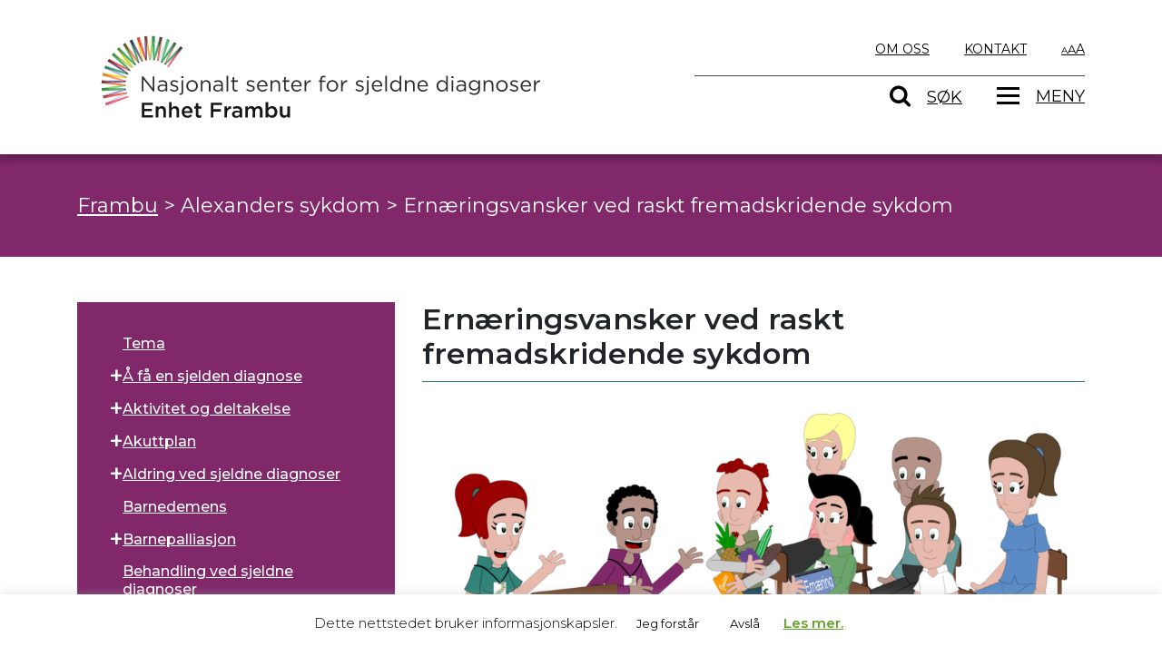

--- FILE ---
content_type: text/html; charset=UTF-8
request_url: https://frambu.no/tema/ernaeringsvansker-ved-raskt-fremadskridende-sykdom/?c=148&d=780
body_size: 40154
content:
<!DOCTYPE html>
<html lang="nb-NO" prefix="og: https://ogp.me/ns#">
<head>
	<meta charset="UTF-8">
	<meta http-equiv="X-UA-Compatible" content="IE=edge">
	<meta name="viewport" content="width=device-width, initial-scale=1, shrink-to-fit=no">
	<meta name="mobile-web-app-capable" content="yes">
	<meta name="apple-mobile-web-app-capable" content="yes">
	<meta name="apple-mobile-web-app-title" content="Frambu - Nasjonalt senter for sjeldne diagnoser &#8211; enhet Frambu">
	<link rel="profile" href="http://gmpg.org/xfn/11">
	<link rel="pingback" href="https://frambu.no/xmlrpc.php">
	<link href="https://fonts.googleapis.com/css?family=Montserrat:300,400,500,600,700" rel="stylesheet">
	<!-- Hubbub v.1.36.3 https://morehubbub.com/ -->
<meta property="og:locale" content="nb_NO" />
<meta property="og:type" content="article" />
<meta property="og:title" content="Ernæringsvansker ved raskt fremadskridende sykdom" />
<meta property="og:description" content="&nbsp; &nbsp; Å finne balansen mellom ernæringsbehov og ernæringsbehandling og den enkelte brukers preferanser krever løpende tilnærming og et fokus på individualiserte løsninger, kreativ tenkning og delt beslutningsansvar mellom medisinsk ansvarlig personell, tjenesteytere, bruker selv" />
<meta property="og:url" content="https://frambu.no/tema/ernaeringsvansker-ved-raskt-fremadskridende-sykdom/" />
<meta property="og:site_name" content="Frambu" />
<meta property="og:updated_time" content="2025-05-13T12:46:43+00:00" />
<meta property="article:published_time" content="2019-02-26T16:00:00+00:00" />
<meta property="article:modified_time" content="2025-05-13T12:46:43+00:00" />
<meta name="twitter:card" content="summary_large_image" />
<meta name="twitter:title" content="Ernæringsvansker ved raskt fremadskridende sykdom" />
<meta name="twitter:description" content="&nbsp; &nbsp; Å finne balansen mellom ernæringsbehov og ernæringsbehandling og den enkelte brukers preferanser krever løpende tilnærming og et fokus på individualiserte løsninger, kreativ tenkning og delt beslutningsansvar mellom medisinsk ansvarlig personell, tjenesteytere, bruker selv" />
<meta class="flipboard-article" content="&nbsp; &nbsp; Å finne balansen mellom ernæringsbehov og ernæringsbehandling og den enkelte brukers preferanser krever løpende tilnærming og et fokus på individualiserte løsninger, kreativ tenkning og delt beslutningsansvar mellom medisinsk ansvarlig personell, tjenesteytere, bruker selv" />
<!-- Hubbub v.1.36.3 https://morehubbub.com/ -->

<!-- Search Engine Optimization by Rank Math - https://rankmath.com/ -->
<title>Ernæringsvansker ved raskt fremadskridende sykdom - Frambu</title>
<meta name="description" content="Till tross for alle ulikhetene, vil de fleste som har en raskt fremadskridende sykdom i løpet av sykdomsutviklingen oppleve spise- og ernæringsvansker."/>
<meta name="robots" content="follow, index, max-snippet:-1, max-video-preview:-1, max-image-preview:large"/>
<link rel="canonical" href="https://frambu.no/tema/ernaeringsvansker-ved-raskt-fremadskridende-sykdom/" />
<meta property="og:locale" content="nb_NO" />
<meta property="og:type" content="article" />
<meta property="og:title" content="Ernæringsvansker ved raskt fremadskridende sykdom - Frambu" />
<meta property="og:description" content="Till tross for alle ulikhetene, vil de fleste som har en raskt fremadskridende sykdom i løpet av sykdomsutviklingen oppleve spise- og ernæringsvansker." />
<meta property="og:url" content="https://frambu.no/tema/ernaeringsvansker-ved-raskt-fremadskridende-sykdom/" />
<meta property="og:site_name" content="Frambu" />
<meta property="article:publisher" content="https://www.facebook.com/frambu.no" />
<meta property="article:section" content="Adrenoleukodystrofi" />
<meta property="og:updated_time" content="2025-05-13T12:46:43+02:00" />
<meta property="og:image" content="https://frambu.no/wp-content/uploads/2020/07/2021-uke-14-fagkurs-ernæring.png" />
<meta property="og:image:secure_url" content="https://frambu.no/wp-content/uploads/2020/07/2021-uke-14-fagkurs-ernæring.png" />
<meta property="og:image:width" content="1509" />
<meta property="og:image:height" content="849" />
<meta property="og:image:alt" content="ernæringsvansker" />
<meta property="og:image:type" content="image/png" />
<meta property="article:published_time" content="2019-02-26T16:00:00+01:00" />
<meta property="article:modified_time" content="2025-05-13T12:46:43+02:00" />
<meta name="twitter:card" content="summary_large_image" />
<meta name="twitter:title" content="Ernæringsvansker ved raskt fremadskridende sykdom - Frambu" />
<meta name="twitter:description" content="Till tross for alle ulikhetene, vil de fleste som har en raskt fremadskridende sykdom i løpet av sykdomsutviklingen oppleve spise- og ernæringsvansker." />
<meta name="twitter:image" content="https://frambu.no/wp-content/uploads/2020/07/2021-uke-14-fagkurs-ernæring.png" />
<script type="application/ld+json" class="rank-math-schema">{"@context":"https://schema.org","@graph":[{"@type":"Place","@id":"https://frambu.no/#place","geo":{"@type":"GeoCoordinates","latitude":"59.8228943","longitude":"10.8982148"},"hasMap":"https://www.google.com/maps/search/?api=1&amp;query=59.8228943,10.8982148","address":{"@type":"PostalAddress","streetAddress":"Sandbakkveien 18","addressLocality":"Siggerud","addressRegion":"\u00d8stlandet","postalCode":"1404","addressCountry":"Norway"}},{"@type":["NGO","Organization"],"@id":"https://frambu.no/#organization","name":"Frambu kompetansesenter for sjeldne diagnoser","url":"https://frambu.no","sameAs":["https://www.facebook.com/frambu.no"],"email":"info@frambu.no","address":{"@type":"PostalAddress","streetAddress":"Sandbakkveien 18","addressLocality":"Siggerud","addressRegion":"\u00d8stlandet","postalCode":"1404","addressCountry":"Norway"},"logo":{"@type":"ImageObject","@id":"https://frambu.no/#logo","url":"https://frambu.no/wp-content/uploads/2025/12/Frambu-logo_lang.svg","contentUrl":"https://frambu.no/wp-content/uploads/2025/12/Frambu-logo_lang.svg","caption":"Frambu kompetansesenter for sjeldne diagnoser","inLanguage":"nb-NO"},"contactPoint":[{"@type":"ContactPoint","telephone":"+4764856000","contactType":"customer support"}],"location":{"@id":"https://frambu.no/#place"}},{"@type":"WebSite","@id":"https://frambu.no/#website","url":"https://frambu.no","name":"Frambu kompetansesenter for sjeldne diagnoser","publisher":{"@id":"https://frambu.no/#organization"},"inLanguage":"nb-NO"},{"@type":"ImageObject","@id":"https://frambu.no/wp-content/uploads/2020/07/2021-uke-14-fagkurs-ern\u00e6ring-1024x576.png","url":"https://frambu.no/wp-content/uploads/2020/07/2021-uke-14-fagkurs-ern\u00e6ring-1024x576.png","width":"200","height":"200","inLanguage":"nb-NO"},{"@type":"WebPage","@id":"https://frambu.no/tema/ernaeringsvansker-ved-raskt-fremadskridende-sykdom/#webpage","url":"https://frambu.no/tema/ernaeringsvansker-ved-raskt-fremadskridende-sykdom/","name":"Ern\u00e6ringsvansker ved raskt fremadskridende sykdom - Frambu","datePublished":"2019-02-26T16:00:00+01:00","dateModified":"2025-05-13T12:46:43+02:00","isPartOf":{"@id":"https://frambu.no/#website"},"primaryImageOfPage":{"@id":"https://frambu.no/wp-content/uploads/2020/07/2021-uke-14-fagkurs-ern\u00e6ring-1024x576.png"},"inLanguage":"nb-NO"},{"@type":"Article","headline":"Ern\u00e6ringsvansker ved raskt fremadskridende sykdom - Frambu","datePublished":"2019-02-26T16:00:00+01:00","dateModified":"2025-05-13T12:46:43+02:00","author":{"@type":"Person","name":"admin_frambu"},"name":"Ern\u00e6ringsvansker ved raskt fremadskridende sykdom - Frambu","@id":"https://frambu.no/tema/ernaeringsvansker-ved-raskt-fremadskridende-sykdom/#schema-196614","isPartOf":{"@id":"https://frambu.no/tema/ernaeringsvansker-ved-raskt-fremadskridende-sykdom/#webpage"},"publisher":{"@id":"https://frambu.no/#organization"},"image":{"@id":"https://frambu.no/wp-content/uploads/2020/07/2021-uke-14-fagkurs-ern\u00e6ring-1024x576.png"},"inLanguage":"nb-NO","mainEntityOfPage":{"@id":"https://frambu.no/tema/ernaeringsvansker-ved-raskt-fremadskridende-sykdom/#webpage"}}]}</script>
<!-- /Rank Math WordPress SEO plugin -->

<link rel="alternate" type="application/rss+xml" title="Frambu &raquo; strøm" href="https://frambu.no/feed/" />
<link rel="alternate" title="oEmbed (JSON)" type="application/json+oembed" href="https://frambu.no/wp-json/oembed/1.0/embed?url=https%3A%2F%2Fframbu.no%2Ftema%2Fernaeringsvansker-ved-raskt-fremadskridende-sykdom%2F" />
<link rel="alternate" title="oEmbed (XML)" type="text/xml+oembed" href="https://frambu.no/wp-json/oembed/1.0/embed?url=https%3A%2F%2Fframbu.no%2Ftema%2Fernaeringsvansker-ved-raskt-fremadskridende-sykdom%2F&#038;format=xml" />
<style id='wp-img-auto-sizes-contain-inline-css' type='text/css'>
img:is([sizes=auto i],[sizes^="auto," i]){contain-intrinsic-size:3000px 1500px}
/*# sourceURL=wp-img-auto-sizes-contain-inline-css */
</style>
<link rel='stylesheet' id='wpmf-bakery-style-css' href='https://frambu.no/wp-content/plugins/wp-media-folder/assets/css/vc_style.css?ver=6.1.9' type='text/css' media='all' />
<link rel='stylesheet' id='wpmf-bakery-display-gallery-style-css' href='https://frambu.no/wp-content/plugins/wp-media-folder/assets/css/display-gallery/style-display-gallery.css?ver=6.1.9' type='text/css' media='all' />
<style id='wp-emoji-styles-inline-css' type='text/css'>

	img.wp-smiley, img.emoji {
		display: inline !important;
		border: none !important;
		box-shadow: none !important;
		height: 1em !important;
		width: 1em !important;
		margin: 0 0.07em !important;
		vertical-align: -0.1em !important;
		background: none !important;
		padding: 0 !important;
	}
/*# sourceURL=wp-emoji-styles-inline-css */
</style>
<link rel='stylesheet' id='wp-block-library-css' href='https://frambu.no/wp-includes/css/dist/block-library/style.min.css?ver=6.9' type='text/css' media='all' />
<style id='global-styles-inline-css' type='text/css'>
:root{--wp--preset--aspect-ratio--square: 1;--wp--preset--aspect-ratio--4-3: 4/3;--wp--preset--aspect-ratio--3-4: 3/4;--wp--preset--aspect-ratio--3-2: 3/2;--wp--preset--aspect-ratio--2-3: 2/3;--wp--preset--aspect-ratio--16-9: 16/9;--wp--preset--aspect-ratio--9-16: 9/16;--wp--preset--color--black: #000000;--wp--preset--color--cyan-bluish-gray: #abb8c3;--wp--preset--color--white: #ffffff;--wp--preset--color--pale-pink: #f78da7;--wp--preset--color--vivid-red: #cf2e2e;--wp--preset--color--luminous-vivid-orange: #ff6900;--wp--preset--color--luminous-vivid-amber: #fcb900;--wp--preset--color--light-green-cyan: #7bdcb5;--wp--preset--color--vivid-green-cyan: #00d084;--wp--preset--color--pale-cyan-blue: #8ed1fc;--wp--preset--color--vivid-cyan-blue: #0693e3;--wp--preset--color--vivid-purple: #9b51e0;--wp--preset--gradient--vivid-cyan-blue-to-vivid-purple: linear-gradient(135deg,rgb(6,147,227) 0%,rgb(155,81,224) 100%);--wp--preset--gradient--light-green-cyan-to-vivid-green-cyan: linear-gradient(135deg,rgb(122,220,180) 0%,rgb(0,208,130) 100%);--wp--preset--gradient--luminous-vivid-amber-to-luminous-vivid-orange: linear-gradient(135deg,rgb(252,185,0) 0%,rgb(255,105,0) 100%);--wp--preset--gradient--luminous-vivid-orange-to-vivid-red: linear-gradient(135deg,rgb(255,105,0) 0%,rgb(207,46,46) 100%);--wp--preset--gradient--very-light-gray-to-cyan-bluish-gray: linear-gradient(135deg,rgb(238,238,238) 0%,rgb(169,184,195) 100%);--wp--preset--gradient--cool-to-warm-spectrum: linear-gradient(135deg,rgb(74,234,220) 0%,rgb(151,120,209) 20%,rgb(207,42,186) 40%,rgb(238,44,130) 60%,rgb(251,105,98) 80%,rgb(254,248,76) 100%);--wp--preset--gradient--blush-light-purple: linear-gradient(135deg,rgb(255,206,236) 0%,rgb(152,150,240) 100%);--wp--preset--gradient--blush-bordeaux: linear-gradient(135deg,rgb(254,205,165) 0%,rgb(254,45,45) 50%,rgb(107,0,62) 100%);--wp--preset--gradient--luminous-dusk: linear-gradient(135deg,rgb(255,203,112) 0%,rgb(199,81,192) 50%,rgb(65,88,208) 100%);--wp--preset--gradient--pale-ocean: linear-gradient(135deg,rgb(255,245,203) 0%,rgb(182,227,212) 50%,rgb(51,167,181) 100%);--wp--preset--gradient--electric-grass: linear-gradient(135deg,rgb(202,248,128) 0%,rgb(113,206,126) 100%);--wp--preset--gradient--midnight: linear-gradient(135deg,rgb(2,3,129) 0%,rgb(40,116,252) 100%);--wp--preset--font-size--small: 13px;--wp--preset--font-size--medium: 20px;--wp--preset--font-size--large: 36px;--wp--preset--font-size--x-large: 42px;--wp--preset--spacing--20: 0.44rem;--wp--preset--spacing--30: 0.67rem;--wp--preset--spacing--40: 1rem;--wp--preset--spacing--50: 1.5rem;--wp--preset--spacing--60: 2.25rem;--wp--preset--spacing--70: 3.38rem;--wp--preset--spacing--80: 5.06rem;--wp--preset--shadow--natural: 6px 6px 9px rgba(0, 0, 0, 0.2);--wp--preset--shadow--deep: 12px 12px 50px rgba(0, 0, 0, 0.4);--wp--preset--shadow--sharp: 6px 6px 0px rgba(0, 0, 0, 0.2);--wp--preset--shadow--outlined: 6px 6px 0px -3px rgb(255, 255, 255), 6px 6px rgb(0, 0, 0);--wp--preset--shadow--crisp: 6px 6px 0px rgb(0, 0, 0);}:where(.is-layout-flex){gap: 0.5em;}:where(.is-layout-grid){gap: 0.5em;}body .is-layout-flex{display: flex;}.is-layout-flex{flex-wrap: wrap;align-items: center;}.is-layout-flex > :is(*, div){margin: 0;}body .is-layout-grid{display: grid;}.is-layout-grid > :is(*, div){margin: 0;}:where(.wp-block-columns.is-layout-flex){gap: 2em;}:where(.wp-block-columns.is-layout-grid){gap: 2em;}:where(.wp-block-post-template.is-layout-flex){gap: 1.25em;}:where(.wp-block-post-template.is-layout-grid){gap: 1.25em;}.has-black-color{color: var(--wp--preset--color--black) !important;}.has-cyan-bluish-gray-color{color: var(--wp--preset--color--cyan-bluish-gray) !important;}.has-white-color{color: var(--wp--preset--color--white) !important;}.has-pale-pink-color{color: var(--wp--preset--color--pale-pink) !important;}.has-vivid-red-color{color: var(--wp--preset--color--vivid-red) !important;}.has-luminous-vivid-orange-color{color: var(--wp--preset--color--luminous-vivid-orange) !important;}.has-luminous-vivid-amber-color{color: var(--wp--preset--color--luminous-vivid-amber) !important;}.has-light-green-cyan-color{color: var(--wp--preset--color--light-green-cyan) !important;}.has-vivid-green-cyan-color{color: var(--wp--preset--color--vivid-green-cyan) !important;}.has-pale-cyan-blue-color{color: var(--wp--preset--color--pale-cyan-blue) !important;}.has-vivid-cyan-blue-color{color: var(--wp--preset--color--vivid-cyan-blue) !important;}.has-vivid-purple-color{color: var(--wp--preset--color--vivid-purple) !important;}.has-black-background-color{background-color: var(--wp--preset--color--black) !important;}.has-cyan-bluish-gray-background-color{background-color: var(--wp--preset--color--cyan-bluish-gray) !important;}.has-white-background-color{background-color: var(--wp--preset--color--white) !important;}.has-pale-pink-background-color{background-color: var(--wp--preset--color--pale-pink) !important;}.has-vivid-red-background-color{background-color: var(--wp--preset--color--vivid-red) !important;}.has-luminous-vivid-orange-background-color{background-color: var(--wp--preset--color--luminous-vivid-orange) !important;}.has-luminous-vivid-amber-background-color{background-color: var(--wp--preset--color--luminous-vivid-amber) !important;}.has-light-green-cyan-background-color{background-color: var(--wp--preset--color--light-green-cyan) !important;}.has-vivid-green-cyan-background-color{background-color: var(--wp--preset--color--vivid-green-cyan) !important;}.has-pale-cyan-blue-background-color{background-color: var(--wp--preset--color--pale-cyan-blue) !important;}.has-vivid-cyan-blue-background-color{background-color: var(--wp--preset--color--vivid-cyan-blue) !important;}.has-vivid-purple-background-color{background-color: var(--wp--preset--color--vivid-purple) !important;}.has-black-border-color{border-color: var(--wp--preset--color--black) !important;}.has-cyan-bluish-gray-border-color{border-color: var(--wp--preset--color--cyan-bluish-gray) !important;}.has-white-border-color{border-color: var(--wp--preset--color--white) !important;}.has-pale-pink-border-color{border-color: var(--wp--preset--color--pale-pink) !important;}.has-vivid-red-border-color{border-color: var(--wp--preset--color--vivid-red) !important;}.has-luminous-vivid-orange-border-color{border-color: var(--wp--preset--color--luminous-vivid-orange) !important;}.has-luminous-vivid-amber-border-color{border-color: var(--wp--preset--color--luminous-vivid-amber) !important;}.has-light-green-cyan-border-color{border-color: var(--wp--preset--color--light-green-cyan) !important;}.has-vivid-green-cyan-border-color{border-color: var(--wp--preset--color--vivid-green-cyan) !important;}.has-pale-cyan-blue-border-color{border-color: var(--wp--preset--color--pale-cyan-blue) !important;}.has-vivid-cyan-blue-border-color{border-color: var(--wp--preset--color--vivid-cyan-blue) !important;}.has-vivid-purple-border-color{border-color: var(--wp--preset--color--vivid-purple) !important;}.has-vivid-cyan-blue-to-vivid-purple-gradient-background{background: var(--wp--preset--gradient--vivid-cyan-blue-to-vivid-purple) !important;}.has-light-green-cyan-to-vivid-green-cyan-gradient-background{background: var(--wp--preset--gradient--light-green-cyan-to-vivid-green-cyan) !important;}.has-luminous-vivid-amber-to-luminous-vivid-orange-gradient-background{background: var(--wp--preset--gradient--luminous-vivid-amber-to-luminous-vivid-orange) !important;}.has-luminous-vivid-orange-to-vivid-red-gradient-background{background: var(--wp--preset--gradient--luminous-vivid-orange-to-vivid-red) !important;}.has-very-light-gray-to-cyan-bluish-gray-gradient-background{background: var(--wp--preset--gradient--very-light-gray-to-cyan-bluish-gray) !important;}.has-cool-to-warm-spectrum-gradient-background{background: var(--wp--preset--gradient--cool-to-warm-spectrum) !important;}.has-blush-light-purple-gradient-background{background: var(--wp--preset--gradient--blush-light-purple) !important;}.has-blush-bordeaux-gradient-background{background: var(--wp--preset--gradient--blush-bordeaux) !important;}.has-luminous-dusk-gradient-background{background: var(--wp--preset--gradient--luminous-dusk) !important;}.has-pale-ocean-gradient-background{background: var(--wp--preset--gradient--pale-ocean) !important;}.has-electric-grass-gradient-background{background: var(--wp--preset--gradient--electric-grass) !important;}.has-midnight-gradient-background{background: var(--wp--preset--gradient--midnight) !important;}.has-small-font-size{font-size: var(--wp--preset--font-size--small) !important;}.has-medium-font-size{font-size: var(--wp--preset--font-size--medium) !important;}.has-large-font-size{font-size: var(--wp--preset--font-size--large) !important;}.has-x-large-font-size{font-size: var(--wp--preset--font-size--x-large) !important;}
/*# sourceURL=global-styles-inline-css */
</style>

<style id='classic-theme-styles-inline-css' type='text/css'>
/*! This file is auto-generated */
.wp-block-button__link{color:#fff;background-color:#32373c;border-radius:9999px;box-shadow:none;text-decoration:none;padding:calc(.667em + 2px) calc(1.333em + 2px);font-size:1.125em}.wp-block-file__button{background:#32373c;color:#fff;text-decoration:none}
/*# sourceURL=/wp-includes/css/classic-themes.min.css */
</style>
<link rel='stylesheet' id='wpmf-gallery-popup-style-css' href='https://frambu.no/wp-content/plugins/wp-media-folder/assets/css/display-gallery/magnific-popup.css?ver=0.9.9' type='text/css' media='all' />
<link rel='stylesheet' id='cookie-law-info-css' href='https://frambu.no/wp-content/plugins/cookie-law-info/legacy/public/css/cookie-law-info-public.css?ver=3.3.9.1' type='text/css' media='all' />
<link rel='stylesheet' id='cookie-law-info-gdpr-css' href='https://frambu.no/wp-content/plugins/cookie-law-info/legacy/public/css/cookie-law-info-gdpr.css?ver=3.3.9.1' type='text/css' media='all' />
<link rel='stylesheet' id='learndash_quiz_front_css-css' href='//frambu.no/wp-content/plugins/sfwd-lms/themes/legacy/templates/learndash_quiz_front.min.css?ver=4.25.6' type='text/css' media='all' />
<link rel='stylesheet' id='dashicons-css' href='https://frambu.no/wp-includes/css/dashicons.min.css?ver=6.9' type='text/css' media='all' />
<link rel='stylesheet' id='learndash-front-css' href='//frambu.no/wp-content/plugins/sfwd-lms/themes/ld30/assets/css/learndash.min.css?ver=4.25.6' type='text/css' media='all' />
<style id='learndash-front-inline-css' type='text/css'>
		.learndash-wrapper .ld-item-list .ld-item-list-item.ld-is-next,
		.learndash-wrapper .wpProQuiz_content .wpProQuiz_questionListItem label:focus-within {
			border-color: #81286b;
		}

		/*
		.learndash-wrapper a:not(.ld-button):not(#quiz_continue_link):not(.ld-focus-menu-link):not(.btn-blue):not(#quiz_continue_link):not(.ld-js-register-account):not(#ld-focus-mode-course-heading):not(#btn-join):not(.ld-item-name):not(.ld-table-list-item-preview):not(.ld-lesson-item-preview-heading),
		 */

		.learndash-wrapper .ld-breadcrumbs a,
		.learndash-wrapper .ld-lesson-item.ld-is-current-lesson .ld-lesson-item-preview-heading,
		.learndash-wrapper .ld-lesson-item.ld-is-current-lesson .ld-lesson-title,
		.learndash-wrapper .ld-primary-color-hover:hover,
		.learndash-wrapper .ld-primary-color,
		.learndash-wrapper .ld-primary-color-hover:hover,
		.learndash-wrapper .ld-primary-color,
		.learndash-wrapper .ld-tabs .ld-tabs-navigation .ld-tab.ld-active,
		.learndash-wrapper .ld-button.ld-button-transparent,
		.learndash-wrapper .ld-button.ld-button-reverse,
		.learndash-wrapper .ld-icon-certificate,
		.learndash-wrapper .ld-login-modal .ld-login-modal-login .ld-modal-heading,
		#wpProQuiz_user_content a,
		.learndash-wrapper .ld-item-list .ld-item-list-item a.ld-item-name:hover,
		.learndash-wrapper .ld-focus-comments__heading-actions .ld-expand-button,
		.learndash-wrapper .ld-focus-comments__heading a,
		.learndash-wrapper .ld-focus-comments .comment-respond a,
		.learndash-wrapper .ld-focus-comment .ld-comment-reply a.comment-reply-link:hover,
		.learndash-wrapper .ld-expand-button.ld-button-alternate {
			color: #81286b !important;
		}

		.learndash-wrapper .ld-focus-comment.bypostauthor>.ld-comment-wrapper,
		.learndash-wrapper .ld-focus-comment.role-group_leader>.ld-comment-wrapper,
		.learndash-wrapper .ld-focus-comment.role-administrator>.ld-comment-wrapper {
			background-color:rgba(129, 40, 107, 0.03) !important;
		}


		.learndash-wrapper .ld-primary-background,
		.learndash-wrapper .ld-tabs .ld-tabs-navigation .ld-tab.ld-active:after {
			background: #81286b !important;
		}



		.learndash-wrapper .ld-course-navigation .ld-lesson-item.ld-is-current-lesson .ld-status-incomplete,
		.learndash-wrapper .ld-focus-comment.bypostauthor:not(.ptype-sfwd-assignment) >.ld-comment-wrapper>.ld-comment-avatar img,
		.learndash-wrapper .ld-focus-comment.role-group_leader>.ld-comment-wrapper>.ld-comment-avatar img,
		.learndash-wrapper .ld-focus-comment.role-administrator>.ld-comment-wrapper>.ld-comment-avatar img {
			border-color: #81286b !important;
		}



		.learndash-wrapper .ld-loading::before {
			border-top:3px solid #81286b !important;
		}

		.learndash-wrapper .ld-button:hover:not([disabled]):not(.ld-button-transparent):not(.ld--ignore-inline-css),
		#learndash-tooltips .ld-tooltip:after,
		#learndash-tooltips .ld-tooltip,
		.ld-tooltip:not(.ld-tooltip--modern) [role="tooltip"],
		.learndash-wrapper .ld-primary-background,
		.learndash-wrapper .btn-join:not(.ld--ignore-inline-css),
		.learndash-wrapper #btn-join:not(.ld--ignore-inline-css),
		.learndash-wrapper .ld-button:not([disabled]):not(.ld-button-reverse):not(.ld-button-transparent):not(.ld--ignore-inline-css),
		.learndash-wrapper .ld-expand-button:not([disabled]),
		.learndash-wrapper .wpProQuiz_content .wpProQuiz_button:not([disabled]):not(.wpProQuiz_button_reShowQuestion):not(.wpProQuiz_button_restartQuiz),
		.learndash-wrapper .wpProQuiz_content .wpProQuiz_button2:not([disabled]),
		.learndash-wrapper .ld-focus .ld-focus-sidebar .ld-course-navigation-heading,
		.learndash-wrapper .ld-focus-comments .form-submit #submit,
		.learndash-wrapper .ld-login-modal input[type='submit']:not([disabled]),
		.learndash-wrapper .ld-login-modal .ld-login-modal-register:not([disabled]),
		.learndash-wrapper .wpProQuiz_content .wpProQuiz_certificate a.btn-blue:not([disabled]),
		.learndash-wrapper .ld-focus .ld-focus-header .ld-user-menu .ld-user-menu-items a:not([disabled]),
		#wpProQuiz_user_content table.wp-list-table thead th,
		#wpProQuiz_overlay_close:not([disabled]),
		.learndash-wrapper .ld-expand-button.ld-button-alternate:not([disabled]) .ld-icon {
			background-color: #81286b !important;
			color: #ffffff;
		}

		.learndash-wrapper .ld-focus .ld-focus-sidebar .ld-focus-sidebar-trigger:not([disabled]):not(:hover):not(:focus) .ld-icon {
			background-color: #81286b;
		}

		.learndash-wrapper .ld-focus .ld-focus-sidebar .ld-focus-sidebar-trigger:hover .ld-icon,
		.learndash-wrapper .ld-focus .ld-focus-sidebar .ld-focus-sidebar-trigger:focus .ld-icon {
			border-color: #81286b;
			color: #81286b;
		}

		.learndash-wrapper .ld-button:focus:not(.ld-button-transparent):not(.ld--ignore-inline-css),
		.learndash-wrapper .btn-join:focus:not(.ld--ignore-inline-css),
		.learndash-wrapper #btn-join:focus:not(.ld--ignore-inline-css),
		.learndash-wrapper .ld-expand-button:focus,
		.learndash-wrapper .wpProQuiz_content .wpProQuiz_button:not(.wpProQuiz_button_reShowQuestion):focus:not(.wpProQuiz_button_restartQuiz),
		.learndash-wrapper .wpProQuiz_content .wpProQuiz_button2:focus,
		.learndash-wrapper .ld-focus-comments .form-submit #submit,
		.learndash-wrapper .ld-login-modal input[type='submit']:focus,
		.learndash-wrapper .ld-login-modal .ld-login-modal-register:focus,
		.learndash-wrapper .wpProQuiz_content .wpProQuiz_certificate a.btn-blue:focus {
			opacity: 0.75; /* Replicates the hover/focus states pre-4.21.3. */
			outline-color: #81286b;
		}

		.learndash-wrapper .ld-button:hover:not(.ld-button-transparent):not(.ld--ignore-inline-css),
		.learndash-wrapper .btn-join:hover:not(.ld--ignore-inline-css),
		.learndash-wrapper #btn-join:hover:not(.ld--ignore-inline-css),
		.learndash-wrapper .ld-expand-button:hover,
		.learndash-wrapper .wpProQuiz_content .wpProQuiz_button:not(.wpProQuiz_button_reShowQuestion):hover:not(.wpProQuiz_button_restartQuiz),
		.learndash-wrapper .wpProQuiz_content .wpProQuiz_button2:hover,
		.learndash-wrapper .ld-focus-comments .form-submit #submit,
		.learndash-wrapper .ld-login-modal input[type='submit']:hover,
		.learndash-wrapper .ld-login-modal .ld-login-modal-register:hover,
		.learndash-wrapper .wpProQuiz_content .wpProQuiz_certificate a.btn-blue:hover {
			background-color: #81286b; /* Replicates the hover/focus states pre-4.21.3. */
			opacity: 0.85; /* Replicates the hover/focus states pre-4.21.3. */
		}

		.learndash-wrapper .ld-item-list .ld-item-search .ld-closer:focus {
			border-color: #81286b;
		}

		.learndash-wrapper .ld-focus .ld-focus-header .ld-user-menu .ld-user-menu-items:before {
			border-bottom-color: #81286b !important;
		}

		.learndash-wrapper .ld-button.ld-button-transparent:hover {
			background: transparent !important;
		}

		.learndash-wrapper .ld-button.ld-button-transparent:focus {
			outline-color: #81286b;
		}

		.learndash-wrapper .ld-focus .ld-focus-header .sfwd-mark-complete .learndash_mark_complete_button:not(.ld--ignore-inline-css),
		.learndash-wrapper .ld-focus .ld-focus-header #sfwd-mark-complete #learndash_mark_complete_button,
		.learndash-wrapper .ld-button.ld-button-transparent,
		.learndash-wrapper .ld-button.ld-button-alternate,
		.learndash-wrapper .ld-expand-button.ld-button-alternate {
			background-color:transparent !important;
		}

		.learndash-wrapper .ld-focus-header .ld-user-menu .ld-user-menu-items a,
		.learndash-wrapper .ld-button.ld-button-reverse:hover,
		.learndash-wrapper .ld-alert-success .ld-alert-icon.ld-icon-certificate,
		.learndash-wrapper .ld-alert-warning .ld-button,
		.learndash-wrapper .ld-primary-background.ld-status {
			color:white !important;
		}

		.learndash-wrapper .ld-status.ld-status-unlocked {
			background-color: rgba(129,40,107,0.2) !important;
			color: #81286b !important;
		}

		.learndash-wrapper .wpProQuiz_content .wpProQuiz_addToplist {
			background-color: rgba(129,40,107,0.1) !important;
			border: 1px solid #81286b !important;
		}

		.learndash-wrapper .wpProQuiz_content .wpProQuiz_toplistTable th {
			background: #81286b !important;
		}

		.learndash-wrapper .wpProQuiz_content .wpProQuiz_toplistTrOdd {
			background-color: rgba(129,40,107,0.1) !important;
		}


		.learndash-wrapper .wpProQuiz_content .wpProQuiz_time_limit .wpProQuiz_progress {
			background-color: #81286b !important;
		}
		
		.learndash-wrapper #quiz_continue_link,
		.learndash-wrapper .ld-secondary-background,
		.learndash-wrapper .learndash_mark_complete_button:not(.ld--ignore-inline-css),
		.learndash-wrapper #learndash_mark_complete_button,
		.learndash-wrapper .ld-status-complete,
		.learndash-wrapper .ld-alert-success .ld-button,
		.learndash-wrapper .ld-alert-success .ld-alert-icon {
			background-color: #318377 !important;
		}

		.learndash-wrapper #quiz_continue_link:focus,
		.learndash-wrapper .learndash_mark_complete_button:focus:not(.ld--ignore-inline-css),
		.learndash-wrapper #learndash_mark_complete_button:focus,
		.learndash-wrapper .ld-alert-success .ld-button:focus {
			outline-color: #318377;
		}

		.learndash-wrapper .wpProQuiz_content a#quiz_continue_link {
			background-color: #318377 !important;
		}

		.learndash-wrapper .wpProQuiz_content a#quiz_continue_link:focus {
			outline-color: #318377;
		}

		.learndash-wrapper .course_progress .sending_progress_bar {
			background: #318377 !important;
		}

		.learndash-wrapper .wpProQuiz_content .wpProQuiz_button_reShowQuestion:hover, .learndash-wrapper .wpProQuiz_content .wpProQuiz_button_restartQuiz:hover {
			background-color: #318377 !important;
			opacity: 0.75;
		}

		.learndash-wrapper .wpProQuiz_content .wpProQuiz_button_reShowQuestion:focus,
		.learndash-wrapper .wpProQuiz_content .wpProQuiz_button_restartQuiz:focus {
			outline-color: #318377;
		}

		.learndash-wrapper .ld-secondary-color-hover:hover,
		.learndash-wrapper .ld-secondary-color,
		.learndash-wrapper .ld-focus .ld-focus-header .sfwd-mark-complete .learndash_mark_complete_button:not(.ld--ignore-inline-css),
		.learndash-wrapper .ld-focus .ld-focus-header #sfwd-mark-complete #learndash_mark_complete_button,
		.learndash-wrapper .ld-focus .ld-focus-header .sfwd-mark-complete:after {
			color: #318377 !important;
		}

		.learndash-wrapper .ld-secondary-in-progress-icon {
			border-left-color: #318377 !important;
			border-top-color: #318377 !important;
		}

		.learndash-wrapper .ld-alert-success {
			border-color: #318377;
			background-color: transparent !important;
			color: #318377;
		}

		
/*# sourceURL=learndash-front-inline-css */
</style>
<link rel='stylesheet' id='ldx-design-upgrade-learndash-css' href='https://frambu.no/wp-content/plugins/design-upgrade-learndash/assets/css/ld3.css?ver=2.12' type='text/css' media='all' />
<link rel='stylesheet' id='learndash-css' href='//frambu.no/wp-content/plugins/sfwd-lms/src/assets/dist/css/styles.css?ver=4.25.6' type='text/css' media='all' />
<link rel='stylesheet' id='jquery-dropdown-css-css' href='//frambu.no/wp-content/plugins/sfwd-lms/assets/css/jquery.dropdown.min.css?ver=4.25.6' type='text/css' media='all' />
<link rel='stylesheet' id='learndash_lesson_video-css' href='//frambu.no/wp-content/plugins/sfwd-lms/themes/legacy/templates/learndash_lesson_video.min.css?ver=4.25.6' type='text/css' media='all' />
<link rel='stylesheet' id='learndash-admin-bar-css' href='https://frambu.no/wp-content/plugins/sfwd-lms/src/assets/dist/css/admin-bar/styles.css?ver=4.25.6' type='text/css' media='all' />
<link rel='stylesheet' id='learndash-course-grid-skin-grid-css' href='https://frambu.no/wp-content/plugins/sfwd-lms/includes/course-grid/templates/skins/grid/style.css?ver=4.25.6' type='text/css' media='all' />
<link rel='stylesheet' id='learndash-course-grid-pagination-css' href='https://frambu.no/wp-content/plugins/sfwd-lms/includes/course-grid/templates/pagination/style.css?ver=4.25.6' type='text/css' media='all' />
<link rel='stylesheet' id='learndash-course-grid-filter-css' href='https://frambu.no/wp-content/plugins/sfwd-lms/includes/course-grid/templates/filter/style.css?ver=4.25.6' type='text/css' media='all' />
<link rel='stylesheet' id='learndash-course-grid-card-grid-1-css' href='https://frambu.no/wp-content/plugins/sfwd-lms/includes/course-grid/templates/cards/grid-1/style.css?ver=4.25.6' type='text/css' media='all' />
<link rel='stylesheet' id='h5p-plugin-styles-css' href='https://frambu.no/wp-content/plugins/h5p/h5p-php-library/styles/h5p.css?ver=1.16.2' type='text/css' media='all' />
<link rel='stylesheet' id='articulate-custom-css-css' href='https://frambu.no/wp-content/plugins/insert-or-embed-articulate-content-into-wordpress-premium/css/frontend.css?ver=6.9' type='text/css' media='all' />
<link rel='stylesheet' id='qre-common-css-css' href='https://frambu.no/wp-content/plugins/learndash-propanel/assets/dist/css/common.css?ver=3.0.3' type='text/css' media='all' />
<link rel='stylesheet' id='wp-components-css' href='https://frambu.no/wp-includes/css/dist/components/style.min.css?ver=6.9' type='text/css' media='all' />
<link rel='stylesheet' id='wrld_global_styles-css' href='https://frambu.no/wp-content/plugins/learndash-propanel/includes/reports-base/assets/css/style.css?ver=3.0.3' type='text/css' media='all' />
<link rel='stylesheet' id='vidiflex-styles-css' href='https://frambu.no/wp-content/themes/vidiflex/css/theme.css?ver=1.0.0' type='text/css' media='all' />
<link rel='stylesheet' id='dpsp-frontend-style-pro-css' href='https://frambu.no/wp-content/plugins/social-pug/assets/dist/style-frontend-pro.css?ver=1.36.3' type='text/css' media='all' />
<style id='dpsp-frontend-style-pro-inline-css' type='text/css'>

				@media screen and ( max-width : 720px ) {
					.dpsp-content-wrapper.dpsp-hide-on-mobile,
					.dpsp-share-text.dpsp-hide-on-mobile {
						display: none;
					}
					.dpsp-has-spacing .dpsp-networks-btns-wrapper li {
						margin:0 2% 10px 0;
					}
					.dpsp-network-btn.dpsp-has-label:not(.dpsp-has-count) {
						max-height: 40px;
						padding: 0;
						justify-content: center;
					}
					.dpsp-content-wrapper.dpsp-size-small .dpsp-network-btn.dpsp-has-label:not(.dpsp-has-count){
						max-height: 32px;
					}
					.dpsp-content-wrapper.dpsp-size-large .dpsp-network-btn.dpsp-has-label:not(.dpsp-has-count){
						max-height: 46px;
					}
				}
			
/*# sourceURL=dpsp-frontend-style-pro-inline-css */
</style>
<link rel='stylesheet' id='um_modal-css' href='https://frambu.no/wp-content/plugins/ultimate-member/assets/css/um-modal.min.css?ver=2.11.1' type='text/css' media='all' />
<link rel='stylesheet' id='um_ui-css' href='https://frambu.no/wp-content/plugins/ultimate-member/assets/libs/jquery-ui/jquery-ui.min.css?ver=1.13.2' type='text/css' media='all' />
<link rel='stylesheet' id='um_tipsy-css' href='https://frambu.no/wp-content/plugins/ultimate-member/assets/libs/tipsy/tipsy.min.css?ver=1.0.0a' type='text/css' media='all' />
<link rel='stylesheet' id='um_raty-css' href='https://frambu.no/wp-content/plugins/ultimate-member/assets/libs/raty/um-raty.min.css?ver=2.6.0' type='text/css' media='all' />
<link rel='stylesheet' id='select2-css' href='https://frambu.no/wp-content/plugins/ultimate-member/assets/libs/select2/select2.min.css?ver=4.0.13' type='text/css' media='all' />
<link rel='stylesheet' id='um_fileupload-css' href='https://frambu.no/wp-content/plugins/ultimate-member/assets/css/um-fileupload.min.css?ver=2.11.1' type='text/css' media='all' />
<link rel='stylesheet' id='um_confirm-css' href='https://frambu.no/wp-content/plugins/ultimate-member/assets/libs/um-confirm/um-confirm.min.css?ver=1.0' type='text/css' media='all' />
<link rel='stylesheet' id='um_datetime-css' href='https://frambu.no/wp-content/plugins/ultimate-member/assets/libs/pickadate/default.min.css?ver=3.6.2' type='text/css' media='all' />
<link rel='stylesheet' id='um_datetime_date-css' href='https://frambu.no/wp-content/plugins/ultimate-member/assets/libs/pickadate/default.date.min.css?ver=3.6.2' type='text/css' media='all' />
<link rel='stylesheet' id='um_datetime_time-css' href='https://frambu.no/wp-content/plugins/ultimate-member/assets/libs/pickadate/default.time.min.css?ver=3.6.2' type='text/css' media='all' />
<link rel='stylesheet' id='um_fonticons_ii-css' href='https://frambu.no/wp-content/plugins/ultimate-member/assets/libs/legacy/fonticons/fonticons-ii.min.css?ver=2.11.1' type='text/css' media='all' />
<link rel='stylesheet' id='um_fonticons_fa-css' href='https://frambu.no/wp-content/plugins/ultimate-member/assets/libs/legacy/fonticons/fonticons-fa.min.css?ver=2.11.1' type='text/css' media='all' />
<link rel='stylesheet' id='um_fontawesome-css' href='https://frambu.no/wp-content/plugins/ultimate-member/assets/css/um-fontawesome.min.css?ver=6.5.2' type='text/css' media='all' />
<link rel='stylesheet' id='um_common-css' href='https://frambu.no/wp-content/plugins/ultimate-member/assets/css/common.min.css?ver=2.11.1' type='text/css' media='all' />
<link rel='stylesheet' id='um_responsive-css' href='https://frambu.no/wp-content/plugins/ultimate-member/assets/css/um-responsive.min.css?ver=2.11.1' type='text/css' media='all' />
<link rel='stylesheet' id='um_styles-css' href='https://frambu.no/wp-content/plugins/ultimate-member/assets/css/um-styles.min.css?ver=2.11.1' type='text/css' media='all' />
<link rel='stylesheet' id='um_crop-css' href='https://frambu.no/wp-content/plugins/ultimate-member/assets/libs/cropper/cropper.min.css?ver=1.6.1' type='text/css' media='all' />
<link rel='stylesheet' id='um_profile-css' href='https://frambu.no/wp-content/plugins/ultimate-member/assets/css/um-profile.min.css?ver=2.11.1' type='text/css' media='all' />
<link rel='stylesheet' id='um_account-css' href='https://frambu.no/wp-content/plugins/ultimate-member/assets/css/um-account.min.css?ver=2.11.1' type='text/css' media='all' />
<link rel='stylesheet' id='um_misc-css' href='https://frambu.no/wp-content/plugins/ultimate-member/assets/css/um-misc.min.css?ver=2.11.1' type='text/css' media='all' />
<link rel='stylesheet' id='um_default_css-css' href='https://frambu.no/wp-content/plugins/ultimate-member/assets/css/um-old-default.min.css?ver=2.11.1' type='text/css' media='all' />
<script type="text/javascript" src="https://frambu.no/wp-includes/js/jquery/jquery.min.js?ver=3.7.1" id="jquery-core-js"></script>
<script type="text/javascript" src="https://frambu.no/wp-includes/js/jquery/jquery-migrate.min.js?ver=3.4.1" id="jquery-migrate-js"></script>
<script type="text/javascript" id="cookie-law-info-js-extra">
/* <![CDATA[ */
var Cli_Data = {"nn_cookie_ids":[],"cookielist":[],"non_necessary_cookies":[],"ccpaEnabled":"","ccpaRegionBased":"","ccpaBarEnabled":"","strictlyEnabled":["necessary","obligatoire"],"ccpaType":"gdpr","js_blocking":"","custom_integration":"","triggerDomRefresh":"","secure_cookies":""};
var cli_cookiebar_settings = {"animate_speed_hide":"500","animate_speed_show":"500","background":"#ffffff","border":"#b1a6a6c2","border_on":"","button_1_button_colour":"#ffffff","button_1_button_hover":"#cccccc","button_1_link_colour":"#0a0a0a","button_1_as_button":"1","button_1_new_win":"","button_2_button_colour":"#333","button_2_button_hover":"#292929","button_2_link_colour":"#62a329","button_2_as_button":"","button_2_hidebar":"","button_3_button_colour":"#ffffff","button_3_button_hover":"#cccccc","button_3_link_colour":"#0a0a0a","button_3_as_button":"1","button_3_new_win":"","button_4_button_colour":"#000","button_4_button_hover":"#000000","button_4_link_colour":"#62a329","button_4_as_button":"","button_7_button_colour":"#61a229","button_7_button_hover":"#4e8221","button_7_link_colour":"#fff","button_7_as_button":"1","button_7_new_win":"","font_family":"inherit","header_fix":"","notify_animate_hide":"1","notify_animate_show":"","notify_div_id":"#cookie-law-info-bar","notify_position_horizontal":"right","notify_position_vertical":"bottom","scroll_close":"","scroll_close_reload":"","accept_close_reload":"","reject_close_reload":"","showagain_tab":"","showagain_background":"#fff","showagain_border":"#000","showagain_div_id":"#cookie-law-info-again","showagain_x_position":"100px","text":"#0a0a0a","show_once_yn":"","show_once":"10000","logging_on":"","as_popup":"","popup_overlay":"1","bar_heading_text":"","cookie_bar_as":"banner","popup_showagain_position":"bottom-right","widget_position":"left"};
var log_object = {"ajax_url":"https://frambu.no/wp-admin/admin-ajax.php"};
//# sourceURL=cookie-law-info-js-extra
/* ]]> */
</script>
<script type="text/javascript" src="https://frambu.no/wp-content/plugins/cookie-law-info/legacy/public/js/cookie-law-info-public.js?ver=3.3.9.1" id="cookie-law-info-js"></script>
<script type="text/javascript" src="https://frambu.no/wp-content/plugins/insert-or-embed-articulate-content-into-wordpress-premium/js/frontend.js?ver=6.9" id="articulate-custom-js-js"></script>
<script type="text/javascript" src="https://frambu.no/wp-content/plugins/learndash-propanel/assets/dist/js/common.js?ver=3.0.3" id="qre-common-js-js"></script>
<script type="text/javascript" src="https://frambu.no/wp-content/themes/vidiflex/js/popper.min.js?ver=1" id="popper-scripts-js"></script>
<script type="text/javascript" src="https://frambu.no/wp-content/themes/vidiflex/js/nav.js?ver=1" id="nav-scripts-js"></script>
<script type="text/javascript" src="https://frambu.no/wp-content/plugins/ultimate-member/assets/js/um-gdpr.min.js?ver=2.11.1" id="um-gdpr-js"></script>
<script></script><link rel="https://api.w.org/" href="https://frambu.no/wp-json/" /><link rel="alternate" title="JSON" type="application/json" href="https://frambu.no/wp-json/wp/v2/tema/2820" /><link rel="EditURI" type="application/rsd+xml" title="RSD" href="https://frambu.no/xmlrpc.php?rsd" />
<meta name="generator" content="WordPress 6.9" />
<link rel='shortlink' href='https://frambu.no/?p=2820' />
<meta name="hubbub-info" description="Hubbub 1.36.3"><meta name="generator" content="Powered by WPBakery Page Builder - drag and drop page builder for WordPress."/>
<noscript><style> .wpb_animate_when_almost_visible { opacity: 1; }</style></noscript>	<link rel="shortcut icon" href="/favicon.ico" type="image/x-icon">
	<link rel="icon" href="/favicon.ico" type="image/x-icon">
<link rel='stylesheet' id='h5p-core-styles-h5p-css' href='https://frambu.no/wp-content/plugins/h5p/h5p-php-library/styles/h5p.css?ver=1.16.2' type='text/css' media='all' />
<link rel='stylesheet' id='h5p-core-styles-h5p-confirmation-dialog-css' href='https://frambu.no/wp-content/plugins/h5p/h5p-php-library/styles/h5p-confirmation-dialog.css?ver=1.16.2' type='text/css' media='all' />
<link rel='stylesheet' id='h5p-core-styles-h5p-core-button-css' href='https://frambu.no/wp-content/plugins/h5p/h5p-php-library/styles/h5p-core-button.css?ver=1.16.2' type='text/css' media='all' />
<link rel='stylesheet' id='h5p-core-styles-h5p-tooltip-css' href='https://frambu.no/wp-content/plugins/h5p/h5p-php-library/styles/h5p-tooltip.css?ver=1.16.2' type='text/css' media='all' />
<link rel='stylesheet' id='h5p-core-styles-h5p-table-css' href='https://frambu.no/wp-content/plugins/h5p/h5p-php-library/styles/h5p-table.css?ver=1.16.2' type='text/css' media='all' />
<link rel='stylesheet' id='js_composer_front-css' href='https://frambu.no/wp-content/plugins/js_composer/assets/css/js_composer.min.css?ver=8.7.2' type='text/css' media='all' />
</head>

<body class="wp-singular tema-template-default single single-tema postid-2820 wp-custom-logo wp-theme-vidiflex ldx-plugin group-blog wpb-js-composer js-comp-ver-8.7.2 vc_responsive">

<div class="hfeed site" id="page">

	<!-- ******************* The Navbar Area ******************* -->
<div class="wrapper-fluid wrapper-navbar" id="wrapper-navbar" itemscope itemtype="http://schema.org/WebSite">

		<a class="skip-link screen-reader-text sr-only sr-only-focusable" href="#content">Hopp til innhold</a>

		<nav class="navbar navbar-expand-md">

					<div class="container" >
		
					<!-- Your site title as branding in the menu -->
					<a href="https://frambu.no/" class="navbar-brand custom-logo-link" rel="home"><img width="1162" height="312" src="https://frambu.no/wp-content/uploads/2025/12/Frambu-logo_lang.svg" class="img-fluid" alt="Frambu" decoding="async" fetchpriority="high" /></a><!-- end custom logo -->
				<div class="main-menu">
					<!-- The WordPress Menu goes here -->
					<div id="topNavBar" class="navbar-collapse"><ul id="top-menu" class="navbar-nav"><li class="menu-item">
										<div class="GoogleTranslate">
											<div id="google_translate_element"></div>
											<script type="text/javascript">
												function googleTranslateElementInit() {
													new google.translate.TranslateElement({ pageLanguage: 'en', autoDisplay: false, multilanguagePage: true }, 'google_translate_element');
												}
											</script>
											<script type="text/javascript" src="//translate.google.com/translate_a/element.js?cb=googleTranslateElementInit"></script>
										</div>
									</li><li id="menu-item-97" class="menu-item menu-item-type-post_type menu-item-object-page nav-item menu-item-97"><a title="Om oss" href="https://frambu.no/om-oss/" class="nav-link"><span class="name">Om oss</span></a></li>
<li id="menu-item-96" class="menu-item menu-item-type-post_type menu-item-object-page nav-item menu-item-96"><a title="Kontakt" href="https://frambu.no/kontakt/" class="nav-link"><span class="name">Kontakt</span></a></li>
<li id="menu-item-95" class="  menu-item menu-item-type-post_type menu-item-object-page nav-item menu-item-95"><a title="A" href="https://frambu.no/aaa/" class="nav-link"><span class="icon aaa"></span><span class="name">A</span></a></li>
</ul></div>					<div id="navbarNavDropdown" class="navbar-collapse"><ul id="main-menu" class="navbar-nav"><li id="menu-item-79" class="  menu-item menu-item-type-post_type menu-item-object-page nav-item menu-item-79"><a title="Søk" href="https://frambu.no/sok/" class="nav-link"><span class="fa fa-search"></span><span class="name">Søk</span></a></li>
<li id="menu-item-76" class="  menu-item menu-item-type-post_type menu-item-object-page menu-item-home menu-item-has-children nav-item menu-item-76 dropdown"><a title="Meny" href="#" data-toggle="dropdown" class="nav-link dropdown-toggle"><span class="icon burger"></span><span class="name">Meny </span><span class="caret"></span></a>
<div class="dropdown-menu-container">

<ul class="dropdown-menu">
	<li class="column">
	<ul class="dropdown-menu">
		<li id="menu-item-3039" class="menu-item menu-item-type-post_type menu-item-object-page nav-item menu-item-3039"><a title="Diagnoseoversikt" href="https://frambu.no/diagnose/" class="nav-link"><span class="name">Diagnoseoversikt</span></a></li>
		<li id="menu-item-3037" class="menu-item menu-item-type-post_type menu-item-object-page nav-item menu-item-3037"><a title="Temaartikler" href="https://frambu.no/temaer/" class="nav-link"><span class="name">Temaartikler</span></a></li>
		<li id="menu-item-920" class="menu-item menu-item-type-post_type menu-item-object-page nav-item menu-item-920"><a title="Kurskalender" href="https://frambu.no/kurskalender/" class="nav-link"><span class="name">Kurskalender</span></a></li>
		<li id="menu-item-3038" class="menu-item menu-item-type-post_type menu-item-object-page nav-item menu-item-3038"><a title="Nyheter" href="https://frambu.no/nyheter/" class="nav-link"><span class="name">Nyheter</span></a></li>
	</ul>
</li>
	<li class="column">
	<ul class="dropdown-menu">
		<li id="menu-item-5233" class="menu-item menu-item-type-post_type menu-item-object-page menu-item-has-children nav-item menu-item-5233 dropdown-submenu"><a title="Tjenester fra Frambu" href="https://frambu.no/tjenester-fra-frambu/" class="nav-link"><span class="name">Tjenester fra Frambu</span></a>
		<ul class="dropdown-menu">
			<li id="menu-item-3240" class="menu-item menu-item-type-post_type menu-item-object-page nav-item menu-item-3240"><a title="Kurs, nettkurs og leir" href="https://frambu.no/kurs-fra-frambu/" class="nav-link"><span class="name">Kurs, nettkurs og leir</span></a></li>
			<li id="menu-item-3474" class="menu-item menu-item-type-post_type menu-item-object-page nav-item menu-item-3474"><a title="Informasjon og veiledning" href="https://frambu.no/informasjons-og-veiledningstjenester/" class="nav-link"><span class="name">Informasjon og veiledning</span></a></li>
			<li id="menu-item-3907" class="menu-item menu-item-type-post_type menu-item-object-page nav-item menu-item-3907"><a title="Dokumentasjon og kunnskapsdeling" href="https://frambu.no/dokumentasjon-og-kommunikasjon/" class="nav-link"><span class="name">Dokumentasjon og kunnskapsdeling</span></a></li>
			<li id="menu-item-3900" class="menu-item menu-item-type-post_type menu-item-object-page nav-item menu-item-3900"><a title="Bidrag i utdanning" href="https://frambu.no/bidrag-i-utdanning/" class="nav-link"><span class="name">Bidrag i utdanning</span></a></li>
			<li id="menu-item-3527" class="menu-item menu-item-type-post_type menu-item-object-post nav-item menu-item-3527"><a title="Forskning og utviklingsarbeid" href="https://frambu.no/forskning-og-utviklingsarbeid/" class="nav-link"><span class="name">Forskning og utviklingsarbeid</span></a></li>
			<li id="menu-item-35642" class="menu-item menu-item-type-post_type menu-item-object-page nav-item menu-item-35642"><a title="Europeisk samarbeid" href="https://frambu.no/europeisk-samarbeid/" class="nav-link"><span class="name">Europeisk samarbeid</span></a></li>
		</ul>
</li>
	</ul>
</li>
	<li class="column"></li>
	<li class="column">
	<ul class="dropdown-menu">
		<li id="menu-item-3274" class="menu-item menu-item-type-post_type menu-item-object-page menu-item-has-children nav-item menu-item-3274 dropdown-submenu"><a title="Om oss" href="https://frambu.no/om-oss/" class="nav-link"><span class="name">Om oss</span></a>
		<ul class="dropdown-menu">
			<li id="menu-item-3279" class="menu-item menu-item-type-post_type menu-item-object-post nav-item menu-item-3279"><a title="Ansatte" href="https://frambu.no/ansatte/" class="nav-link"><span class="name">Ansatte</span></a></li>
			<li id="menu-item-4107" class="menu-item menu-item-type-post_type menu-item-object-page nav-item menu-item-4107"><a title="Kontakt oss" href="https://frambu.no/kontakt/" class="nav-link"><span class="name">Kontakt oss</span></a></li>
		</ul>
</li>
	</ul>
</li>
</ul>
</div>
</li>
</ul></div>				</div>
						</div><!-- .container -->
			
		</nav><!-- .site-navigation -->

	</div><!-- .wrapper-navbar end -->
				<div class="header-widget-area">
			<div class="container">
				<div class="row">
					<div id="bcn_widget-2" class="header-widget widget_breadcrumb_navxt widget-count-1 col-md-12"><div class="breadcrumbs" vocab="https://schema.org/" typeof="BreadcrumbList"><span property="itemListElement" typeof="ListItem"><a property="item" typeof="WebPage" title="Go to Frambu." href="https://frambu.no" class="home"><span property="name">Frambu</span></a><meta property="position" content="1"></span> &gt; <span property="itemListElement" typeof="ListItem"><span property="name" class="referer">Alexanders sykdom</span><meta property="url" content="https://frambu.no/diagnose/alexanders-sykdom/"><meta property="position" content="2"></span> &gt; <span class="post post-tema current-item">Ernæringsvansker ved raskt fremadskridende sykdom</span></div></div><!-- .footer-widget -->				</div>
			</div>
		</div><!-- #primary-sidebar -->
		<div class="wrapper" id="single-wrapper">
	<div class="container" id="content" tabindex="-1">
		<div class="row md-reverse">
			<!-- Single -->
			<!-- Do the left sidebar check -->
												<nav class="single col-xxl-3 col-xl-4 col-lg-4 col-md-12 col-sm-12">
						<div class="left-menu ">
							<div id="leftMenu" class="leftMenuContainer tema"><ul id="tema" class="leftMenu"><li><a href="https://frambu.no/temaer/">Tema</a></li>
<li class="expand"><a href="https://frambu.no/tema/sjelden-diagnose/">Å få en sjelden diagnose</a>
<ul>
	<li><a href="https://frambu.no/tema/hva-er-en-sjelden-diagnose/">Hva er en sjelden diagnose?</a></li>
	<li><a href="https://frambu.no/tema/soken-etter-svar/">Søken etter svar</a></li>
	<li><a href="https://frambu.no/tema/diagnoseformidling-veileder-til-fagpersoner/">Diagnoseformidling – veileder til fagpersoner</a></li>
	<li><a href="https://frambu.no/tema/nevropsykologisk-undersokelse/">Nevropsykologisk undersøkelse</a></li>
	<li><a href="https://frambu.no/tema/a-informere-andre-om-diagnosen/">Å informere andre om diagnosen</a></li>
	<li><a href="https://frambu.no/tema/a-snakke-med-barn/">Å snakke med barn</a></li>
	<li><a href="https://frambu.no/tema/diagnose-til-nytte-eller-byrde/">Er diagnosen til nytte eller byrde?</a></li>
	<li><a href="https://frambu.no/tema/diagnosespesifikk-kunnskap-som-verktoy-ved-tolkning-av-atferd/">Diagnosespesifikk kunnskap som verktøy ved tolkning av atferd</a></li>
	<li><a href="https://frambu.no/tema/sjelden-dag/">Internasjonal dag for sjeldne diagnoser</a></li>
</ul>
</li>
<li class="expand"><a href="https://frambu.no/tema/aktivitet-og-deltakelse/">Aktivitet og deltakelse</a>
<ul>
	<li><a href="https://frambu.no/tema/bruk-av-musikk-i-hverdagen/">Bruk av musikk i hverdagen</a></li>
	<li><a href="https://frambu.no/tema/energiokonomisering/">Energiøkonomisering og aktivitetsprioritering</a></li>
	<li><a href="https://frambu.no/tema/fysioterapi-ved-raskt-fremadskridende-forlop-hos-barn-og-unge/">Fysioterapi for barn og unge med raskt fremadskridende sykdom som rammer sentralnervesystemet (CNS) </a></li>
	<li><a href="https://frambu.no/tema/fysisk-aktivitet-for-personer-med-utviklingshemning/">Fysisk aktivitet for personer med utviklingshemning</a></li>
	<li><a href="https://frambu.no/tema/hjelpemidler/">Hjelpemidler</a></li>
	<li><a href="https://frambu.no/tema/jeg-far-ikke-lenger-til-2/">Jeg får ikke lenger til …</a></li>
	<li><a href="https://frambu.no/tema/nyttige-ressurser-for-aktivitet-og-deltakelse/">Fritid – nyttige ressurser for aktivitet og deltakelse</a></li>
	<li><a href="https://frambu.no/tema/sammen-pa-tur-hva-bruker-vi-energien-pa/">Sammen på tur – Bruk energien smart!</a></li>
	<li><a href="https://frambu.no/tema/sanger-vi-bruker-pa-frambu/">Sanger vi synger på Frambu</a></li>
	<li><a href="https://frambu.no/tema/tilrettelegging-i-spillaktivitet/">Tilrettelegging i spillaktivitet</a></li>
</ul>
</li>
<li class="expand"><a href="https://frambu.no/tema/akuttplan/">Akuttplan</a>
<ul>
	<li><a href="https://frambu.no/tema/arbeid-med-akuttplan/">Arbeid med akuttplan</a></li>
</ul>
</li>
<li class="expand"><a href="https://frambu.no/tema/aldring-ved-sjeldne-diagnoser/">Aldring ved sjeldne diagnoser</a>
<ul>
	<li><a href="https://frambu.no/tema/livslop-og-aldring-ved-nedsatt-funksjonsevne/">Livsløp og aldring ved nedsatt funksjonsevne</a></li>
	<li><a href="https://frambu.no/tema/jeg-far-ikke-lenger-til-2/">Jeg får ikke lenger til …</a></li>
	<li><a href="https://frambu.no/tema/bok-om-aldring-ved-sjeldne-diagnoser/">Bok om aldring ved sjeldne diagnoser</a></li>
	<li><a href="https://frambu.no/tema/a-bli-eldre-med-en-sjelden-muskelsykdom/">Å bli eldre med en sjelden muskelsykdom</a></li>
	<li><a href="https://frambu.no/tema/kreft-hos-personer-med-utviklingshemming/">Kreft hos personer med utviklingshemming</a></li>
	<li><a href="https://frambu.no/tema/lindrende-behandling-ved-utviklingshemning/">Lindrende behandling ved utviklingshemning</a></li>
	<li><a href="https://frambu.no/tema/lindrende-behandling-og-omsorg-ved-livets-slutt/">Lindrende behandling og omsorg ved livets slutt</a></li>
</ul>
</li>
<li><a href="https://frambu.no/tema/barnedemens/">Barnedemens</a></li>
<li class="has-expand"><a class="expand" href="#expand-14810" role="button">Barnepalliasjon</a>
<ul>
	<li><a href="https://frambu.no/tema/barnepalliasjon/">Barnepalliasjon</a></li>
	<li><a href="https://frambu.no/tema/23906/">Sorgen over det som ikke ble</a></li>
	<li><a href="https://frambu.no/tema/enheten-leve-na/">Enheten Leve NÅ</a></li>
</ul>
</li>
<li><a href="https://frambu.no/tema/behandling-ved-sjeldne-diagnoser/">Behandling ved sjeldne diagnoser</a></li>
<li class="expand current-menu-ancestor current-menu-parent active"><a href="https://frambu.no/tema/ernaering/">Ernæring</a>
<ul>
	<li><a href="https://frambu.no/tema/spiseutvikling-og-spisevansker-hos-barn-med-sjeldne-diagnoser/">Spiseutvikling og spisevansker hos barn med sjeldne diagnoser</a></li>
	<li class="active"><a href="https://frambu.no/tema/ernaeringsvansker-ved-raskt-fremadskridende-sykdom/">Ernæringsvansker ved raskt fremadskridende sykdom</a></li>
	<li><a href="https://frambu.no/tema/ernaering-og-utviklingshemming/">Ernæring og utviklingshemming</a></li>
	<li><a href="https://frambu.no/tema/helse-og-ernaeringsutfordringer-hos-personer-med-utviklingshemming/">Ernæringsutfordringer hos personer med utviklingshemming</a></li>
	<li><a href="https://frambu.no/tema/forstoppelse/">Forstoppelse (obstipasjon)</a></li>
	<li><a href="https://frambu.no/tema/gastroosofageal-refluks-sure-oppstot/">Gastroøsofageal refluks sykdom (sure oppstøt)</a></li>
	<li><a href="https://frambu.no/tema/gastrostomi/">Gastrostomi</a></li>
	<li><a href="https://frambu.no/tema/kronisk-diare/">Kronisk diaré</a></li>
	<li><a href="https://frambu.no/tema/svelgeproblemer-dysfagi/">Tygge- og svelgevansker (dysfagi)</a></li>
	<li><a href="https://frambu.no/tema/systematisk-ernaeringsarbeid-i-kommunale-helse-og-omsorgstjenester-for-voksne-med-utviklingshemming/">Systematisk ernæringsarbeid i kommunale helse- og omsorgstjenester for voksne med utviklingshemming</a></li>
</ul>
</li>
<li class="expand"><a href="https://frambu.no/tema/flytte-hjemmefra-oppfolging-eget-hjem/">Flytte hjemmefra og oppfølging i eget hjem</a>
<ul>
	<li><a href="https://frambu.no/tema/bolig/">Bolig</a></li>
	<li><a href="https://frambu.no/tema/lan-og-tilskudd-ved-flytting-til-eget-hjem/">Lån og tilskudd ved flytting til eget hjem</a></li>
	<li><a href="https://frambu.no/tema/flytting-til-eget-hjem-for-ungdom-med-utviklingshemning/">Flytting til eget hjem for ungdom med utviklingshemning</a></li>
	<li><a href="https://frambu.no/tema/voksne-som-bor-alene-men-trenger-hjelp-og-stotte/">Voksne som bor alene, men trenger hjelp og støtte</a></li>
</ul>
</li>
<li class="has-expand"><a class="expand" href="#expand-3698" role="button">Genetikk</a>
<ul>
	<li><a href="https://frambu.no/tema/dna-arvestoff-kromosomer-gener-og-proteiner/">Arvestoff; kromosomer og gener</a></li>
	<li><a href="https://frambu.no/tema/genetisk-veiledning/">Genetisk veiledning</a></li>
	<li><a href="https://frambu.no/tema/mekanismer-for-arvegang/">Mekanismer for arvegang</a></li>
	<li><a href="https://frambu.no/tema/mutasjon-delesjon-translokasjon-syndrom-og-genterapi/">Mutasjon, delesjon, translokasjon, syndrom og genterapi</a></li>
</ul>
</li>
<li><a href="https://frambu.no/tema/helsekompetanse/">Helsekompetanse</a></li>
<li class="expand"><a href="https://frambu.no/tema/hjelpemidler-og-tilrettelegging/">Hjelpemidler og tilrettelegging i hverdagen</a>
<ul>
	<li><a href="https://frambu.no/tema/energiokonomisering/">Energiøkonomisering og aktivitetsprioritering</a></li>
	<li><a href="https://frambu.no/tema/hjelpemidler/">Hjelpemidler og tilrettelegging</a></li>
	<li><a href="https://frambu.no/tema/jeg-far-ikke-lenger-til-2/">Jeg får ikke lenger til …</a></li>
	<li><a href="https://frambu.no/tema/nyttige-ressurser-for-hjelpemidler-og-tilrettelegging/">Nyttige ressurser for hjelpemidler og tilrettelegging</a></li>
	<li><a href="https://frambu.no/tema/rammer-og-struktur-i-hverdagen/">Rammer og struktur i hverdagen</a></li>
	<li><a href="https://frambu.no/tema/sammen-pa-tur-hva-bruker-vi-energien-pa/">Sammen på tur – Bruk energien smart!</a></li>
	<li><a href="https://frambu.no/tema/sansing-og-persepsjon-hos-personer-med-utviklingshemning/">Sansing og persepsjon hos personer med utviklingshemning</a></li>
	<li><a href="https://frambu.no/tema/tilrettelegging-ved-fremadskridende-sykdom-hos-voksne/">Tilrettelegging ved fremadskridende sykdom hos voksne</a></li>
	<li><a href="https://frambu.no/tema/tilrettelegging-i-spillaktivitet/">Tilrettelegging i spillaktivitet</a></li>
</ul>
</li>
<li class="expand"><a href="https://frambu.no/tema/kognisjon-og-sprak/">Kognisjon og språk</a>
<ul>
	<li><a href="https://frambu.no/tema/kognitiv-funksjon/">Kognitiv funksjon</a></li>
	<li><a href="https://frambu.no/tema/tale-sprak-og-kommunikasjon/">Tale, språk og kommunikasjon</a></li>
	<li><a href="https://frambu.no/tema/kognitiv-svikt/">Kognitiv svikt</a></li>
</ul>
</li>
<li class="has-expand"><a class="expand" href="#expand-3714" role="button">Læring og utvikling</a>
<ul>
	<li><a href="https://frambu.no/tema/alternativ-og-supplerende-kommunikasjon/">Alternativ og supplerende kommunikasjon</a></li>
	<li><a href="https://frambu.no/tema/kommunikativ-tilgjengelighet/">Kommunikativ tilgjengelighet</a></li>
	<li><a href="https://frambu.no/tema/diagnosespesifikk-kunnskap-som-verktoy-ved-tolkning-av-atferd/">Diagnosespesifikk kunnskap som verktøy ved tolkning av atferd</a></li>
	<li><a href="https://frambu.no/tema/autismespekterforstyrrelser-asf/">Autismespekterforstyrrelser</a></li>
	<li><a href="https://frambu.no/tema/pedagogisk-bruk-av-musikk-musikk-kan-bedre-sprak-funksjonalitet-livskvalitet-og-mestring/">Pedagogisk bruk av musikk: Musikk kan bedre språk, funksjonalitet, livskvalitet og mestring</a></li>
</ul>
</li>
<li class="expand"><a href="https://frambu.no/tema/minoriteter/">Minoriteter</a>
<ul>
	<li><a href="https://frambu.no/tema/familier-med-innvandrerbakgrunn-i-mote-med-helsetjenestene/">Familier med innvandrerbakgrunn i møte med helsetjenestene</a></li>
	<li><a href="https://frambu.no/tema/helsekompetansen-i-fem-utvalgte-innvandrerpopulasjoner-befolkningens-helsekompetanse-del-2/">Helsekompetansen i fem utvalgte innvandrerpopulasjoner</a></li>
	<li><a href="https://frambu.no/tema/hvordan-kan-vi-mote-familier-med-innvandrerbakgrunn/">Hvordan kan vi møte familier med innvandrerbakgrunn?</a></li>
	<li><a href="https://frambu.no/tema/tandooristan/">Tandooristan – fortellinger fra et overopphetet land</a></li>
	<li><a href="https://frambu.no/tema/sjelden-og-skeiv/">Sjelden og skeiv</a></li>
</ul>
</li>
<li class="has-expand"><a class="expand" href="#expand-3718" role="button">Muligheter og rettigheter i opplæring</a>
<ul>
	<li><a href="https://frambu.no/tema/funksjonshemmedes-rettigheter-i-norge/">Funksjonshemmedes rettigheter i Norge</a></li>
	<li><a href="https://frambu.no/tema/spesialpedagogiske-rettigheter-for-opplaeringspliktig-alder/">Spesialpedagogiske rettigheter før opplæringspliktig alder</a></li>
	<li><a href="https://frambu.no/tema/pedagogisk-kartlegging-og-testing/">Pedagogisk kartlegging og testing</a></li>
	<li><a href="https://frambu.no/tema/pedagogisk-tilrettelegging-ved-raskt-fremadskridende-sykdom/">Pedagogisk tilrettelegging ved raskt fremadskridende sykdom</a></li>
	<li><a href="https://frambu.no/tema/helsehjelp-i-skolen/">Helsehjelp i barnehage og skole</a></li>
	<li><a href="https://frambu.no/tema/logoped_audiopedagog/">Oppfølging fra logoped/audiopedagog</a></li>
	<li><a href="https://frambu.no/tema/overgangen-fra-barnehage-til-skole/">Overgangen fra barnehage til skole</a></li>
	<li><a href="https://frambu.no/tema/tilpasset-opplaering-og-individuell-tilrettelegging-i-grunnskole-og-videregaende-skole/">Tilpasset opplæring og individuell tilrettelegging i grunnskole og videregående skole</a></li>
	<li><a href="https://frambu.no/tema/folkehogskole/">Folkehøgskole</a>
	<ul>
		<li><a href="https://frambu.no/tema/folkehoyskole-hannas-erfaringer/">Folkehøyskole – Hannas erfaringer</a></li>
	</ul>
</li>
	<li><a href="https://frambu.no/tema/hoyere-utdanning/">Høyere utdanning</a></li>
</ul>
</li>
<li class="has-expand"><a class="expand" href="#expand-14952" role="button">Overganger</a>
<ul>
	<li><a href="https://frambu.no/tema/overgangen-fra-barnehage-til-skole/">Overgangen fra barnehage til skole</a></li>
	<li><a href="https://frambu.no/tema/overganger-i-tjenesteapparatet/">Overganger i tjenesteapparatet</a></li>
	<li><a href="https://frambu.no/tema/overganger-utviklingshemning/">Overganger for personer med utviklingshemning</a></li>
	<li><a href="https://frambu.no/tema/overgangsalder/">Overgangsalder</a></li>
</ul>
</li>
<li class="expand"><a href="https://frambu.no/tema/paroerende/">Å være pårørende</a>
<ul>
	<li><a href="https://frambu.no/tema/de-viktige-parorende/">De viktige pårørende</a></li>
	<li><a href="https://frambu.no/tema/kompetente-foreldre/">Kompetente foreldre</a></li>
	<li><a href="https://frambu.no/tema/foreldre-pa-vakt/">Foreldre på vakt</a></li>
	<li><a href="https://frambu.no/tema/dobbeltparorende/">Dobbeltpårørende</a></li>
	<li><a href="https://frambu.no/tema/besteforeldre-de-gode-hjelperne/">Besteforeldre – de gode hjelperne?</a></li>
	<li><a href="https://frambu.no/tema/en-bestefars-tanker/">En bestefars tanker</a></li>
	<li><a href="https://frambu.no/tema/et-annerledes-soskenliv/">Et annerledes søskenliv?</a></li>
	<li><a href="https://frambu.no/tema/sosken-og-soskenliv-i-familier-med-funksjonshemmede-barn/">Søsken og søskenliv i familier med funksjonshemmede barn</a></li>
	<li><a href="https://frambu.no/tema/hva-kan-foreldre-og-fagpersoner-gjore-for-sosken/">Hva kan foreldre og fagpersoner gjøre for søsken?</a></li>
	<li><a href="https://frambu.no/tema/voksne-sosken/">Voksne søsken</a></li>
	<li><a href="https://frambu.no/tema/rettigheter-og-stotteordninger-til-parorende/">Pårørende – rettigheter og stønader</a></li>
	<li><a href="https://frambu.no/tema/parorendesenteret/">Organisasjoner for pårørende</a></li>
</ul>
</li>
<li class="has-expand"><a class="expand" href="#expand-3735" role="button">Psykisk helse</a>
<ul>
	<li><a href="https://frambu.no/tema/utviklingshemming-og-emosjonsregulering/">Emosjonsregulering og utviklingshemming</a></li>
	<li><a href="https://frambu.no/tema/psykisk-helse/">Psykisk helse – hva kan skje?</a></li>
	<li><a href="https://frambu.no/tema/psykisk-helse-hvor-kan-jeg-fa-hjelp/">Psykisk helse – Hvor kan jeg få hjelp?</a></li>
	<li><a href="https://frambu.no/tema/selvbilde-blant-barn-og-unge-med-utviklingshemning/">Selvbilde blant barn og unge med utviklingshemning</a></li>
	<li><a href="https://frambu.no/tema/23491/">Voksne med sjeldne diagnoser og Covid-19</a></li>
	<li><a href="https://frambu.no/tema/nar-gjenapningen-av-norge-foles-vanskelig/">Når gjenåpningen av Norge føles vanskelig</a></li>
</ul>
</li>
<li class="expand"><a href="https://frambu.no/tema/rettigheter-og-tjenester-ved-sjeldne-diagnoser/">Rettigheter og tjenester</a>
<ul>
	<li><a href="https://frambu.no/tema/det-norske-trygdesystemet/">Det norske trygdesystemet</a></li>
	<li><a href="https://frambu.no/tema/ansvarsgruppe-2/">Ansvarsgruppe</a></li>
	<li><a href="https://frambu.no/tema/arbeid/">Arbeid – rettigheter og tilrettelegging</a>
	<ul>
		<li><a href="https://frambu.no/tema/tilrettelegging-pa-arbeidsplassen/">Tilrettelegging på arbeidsplassen</a></li>
		<li><a href="https://frambu.no/tema/arbeid-arbeidsmarkedstiltak-og-dagsenter/">Arbeid, arbeidsmarkedstiltak og dagsenter </a></li>
	</ul>
</li>
	<li><a href="https://frambu.no/tema/avlastning/">Avlastning</a></li>
	<li><a href="https://frambu.no/tema/barnekoordinator-2/">Barnekoordinator</a></li>
	<li><a href="https://frambu.no/tema/beslutningsstotte/">Beslutningsstøtte</a></li>
	<li><a href="https://frambu.no/tema/bolig/">Bolig</a></li>
	<li><a href="https://frambu.no/tema/brukermedvirkning/">Brukermedvirkning</a></li>
	<li><a href="https://frambu.no/tema/brukerstyrt-personlig-assistanse-bpa/">Brukerstyrt personlig assistanse (BPA)</a></li>
	<li><a href="https://frambu.no/tema/dognklokke/">Døgnklokke</a></li>
	<li><a href="https://frambu.no/tema/endring-i-tjenester-og-ytelser-ved-fylte-18-ar/">Endring i tjenester og ytelser ved fylte 18 år</a></li>
	<li><a href="https://frambu.no/tema/fremtidsfullmakt/">Fremtidsfullmakt</a></li>
	<li><a href="https://frambu.no/tema/fullmakt-og-helserettigheter-hos-barn-og-unge/">Fullmakt og helserettigheter hos barn og unge</a></li>
	<li><a href="https://frambu.no/tema/funksjonshemmedes-rettigheter-i-norge/">Funksjonshemmedes rettigheter i Norge</a></li>
	<li><a href="https://frambu.no/tema/fysioterapi/">Fysioterapi </a></li>
	<li><a href="https://frambu.no/tema/grunnstonad/">Grunnstønad</a></li>
	<li><a href="https://frambu.no/tema/hjemmesykepleie-og-andre-helsetjenester-i-hjemmet/">Hjemmesykepleie og andre helsetjenester i hjemmet </a></li>
	<li><a href="https://frambu.no/tema/hjelpemidler/">Hjelpemidler og tilrettelegging</a></li>
	<li><a href="https://frambu.no/tema/prioritering-av-hjelpemidler-ved-alvorlig-fremadskridende-sykdom/">Hjelpemidler ved alvorlig, fremadskridende sykdom</a></li>
	<li><a href="https://frambu.no/tema/hjelpestonad/">Hjelpestønad</a></li>
	<li><a href="https://frambu.no/tema/individuell-plan-og-koordinator/">Individuell plan og koordinator</a></li>
	<li><a href="https://frambu.no/tema/klageordninger/">Klageordninger</a></li>
	<li><a href="https://frambu.no/tema/kurs-eller-samling-i-utlandet/">Kurs eller samling i utlandet</a></li>
	<li><a href="https://frambu.no/tema/ledsagerbevis/">Ledsagerbevis</a></li>
	<li><a href="https://frambu.no/tema/logoped_audiopedagog/">Logoped/audiopedagog</a></li>
	<li><a href="https://frambu.no/tema/ombudsordningene/">Ombudsordningene</a></li>
	<li><a href="https://frambu.no/tema/omsorgspenger-syke-barn-dager/">Omsorgspenger – syke barn dager</a></li>
	<li><a href="https://frambu.no/tema/omsorgsstonad/">Omsorgsstønad</a></li>
	<li><a href="https://frambu.no/tema/opplaeringspenger/">Opplæringspenger</a></li>
	<li><a href="https://frambu.no/tema/parkeringstillatelse/">Parkeringstillatelse</a></li>
	<li><a href="https://frambu.no/tema/pleiepenger-2/">Pleiepenger  </a></li>
	<li><a href="https://frambu.no/tema/rettigheter-og-stotteordninger-til-parorende/">Pårørende – Rettigheter og støtteordninger</a></li>
	<li><a href="https://frambu.no/tema/rettigheter-nar-barn-dor/">Rettigheter når barn dør</a></li>
	<li><a href="https://frambu.no/tema/rettshjelp-og-rad/">Rettshjelp og råd</a></li>
	<li><a href="https://frambu.no/tema/samarbeid-og-samordning-helhetlige-og-koordinerte-tjenester/">Samarbeid og samordning – helhetlige og koordinerte tjenester</a></li>
	<li><a href="https://frambu.no/tema/stotte-til-tannbehandling/">Tannbehandling</a></li>
	<li><a href="https://frambu.no/tema/stottekontakt/">Støttekontakt</a></li>
	<li><a href="https://frambu.no/tema/soknadsprosesser-nyttige-tips/">Søknadsprosesser – nyttige tips</a></li>
	<li><a href="https://frambu.no/tema/tt-kort/">TT-kort</a></li>
	<li><a href="https://frambu.no/tema/tvang-og-makt-2/">Tvang og makt</a></li>
	<li><a href="https://frambu.no/tema/ung-ufor/">Ung ufør</a></li>
	<li><a href="https://frambu.no/tema/vergemal/">Vergemål</a></li>
</ul>
</li>
<li class="has-expand"><a class="expand" href="#expand-3782" role="button">Sorg etter tidlig, men ventet død</a>
<ul>
	<li><a href="https://frambu.no/tema/hverdag-og-ventesorg-hvordan-leves-livet-pa-lant-tid/">Hverdag og ventesorg; Hvordan leves livet på lånt tid?</a></li>
	<li><a href="https://frambu.no/tema/23906/">Sorgen over det som ikke ble</a></li>
	<li><a href="https://frambu.no/tema/foreldre-forteller/">Foreldre forteller</a></li>
	<li><a href="https://frambu.no/tema/livet-etterpa/">Livet etterpå</a></li>
	<li><a href="https://frambu.no/tema/sorg-og-sorgprosesser/">Sorg og sorgprosesser</a></li>
	<li><a href="https://frambu.no/tema/a-miste-et-sosken/">Å miste et søsken</a></li>
	<li><a href="https://frambu.no/tema/rettigheter-nar-barn-dor/">Rettigheter når barn dør</a></li>
	<li><a href="https://frambu.no/tema/stotte-fra-nettverket-rundt/">Støtte fra nettverket rundt</a></li>
</ul>
</li>
</ul></div>						</div>
					</nav>
								<div class="single col-xxl-9 col-xl-8 col-lg-8 col-md-12 col-sm-12 content-area " id="primary">
								<main class="site-main" id="main">
																				

																<h1 class="style2">Ernæringsvansker ved raskt fremadskridende sykdom</h1>
<article class="post-2820 tema type-tema status-publish hentry category-adrenoleukodystrofi category-aicardi-goutieres-syndrom category-alexanders-sykdom category-alpers-sykdom category-canavans-sykdom category-cockaynes-syndrom category-ernaering category-fettsyre-hydroksylase-assosiert-nevrodegenerasjon category-krabbes-sykdom category-leighs-syndrom category-lesch-nyhans-syndrom category-leukodystrofi category-menkes-syndrom category-metakromatisk-leukodystrofi category-mitokondriemembranprotein-assosiert-nevrodegenerasjon-nevrodegenerativ-jernavleiringssykdom category-mukolipidose-type-ii category-nevrodegenerativ-jernavleiringssykdom category-niemann-picks-sykdom category-pantotenate-kinase-assosiert-nevrodegenerativ-sykdom category-pelizaeus-merzbachers-sykdom category-pla2g6-assosiert-nevrodegenerativ-sykdom category-raskt-fremadskridende-sykdom-som-rammer-sentralnervesystemet category-sandhoffs-sykdom category-tay-sachs-sykdom category-uten-kjent-diagnose-fremadskridende grow-content-body" id="post-2820">
	
			<div class="entry-content">
				<p><strong><img decoding="async" class="aligncenter wp-image-17561 size-large" src="https://frambu.no/wp-content/uploads/2020/07/2021-uke-14-fagkurs-ernæring-1024x576.png" alt="" width="1024" height="576" srcset="https://frambu.no/wp-content/uploads/2020/07/2021-uke-14-fagkurs-ernæring-1024x576.png 1024w, https://frambu.no/wp-content/uploads/2020/07/2021-uke-14-fagkurs-ernæring-300x169.png 300w, https://frambu.no/wp-content/uploads/2020/07/2021-uke-14-fagkurs-ernæring-768x432.png 768w, https://frambu.no/wp-content/uploads/2020/07/2021-uke-14-fagkurs-ernæring-576x324.png 576w, https://frambu.no/wp-content/uploads/2020/07/2021-uke-14-fagkurs-ernæring-992x558.png 992w, https://frambu.no/wp-content/uploads/2020/07/2021-uke-14-fagkurs-ernæring-1200x675.png 1200w, https://frambu.no/wp-content/uploads/2020/07/2021-uke-14-fagkurs-ernæring-711x400.png 711w, https://frambu.no/wp-content/uploads/2020/07/2021-uke-14-fagkurs-ernæring.png 1509w" sizes="(max-width: 1024px) 100vw, 1024px" /></strong></p>
<p>&nbsp;</p>
<p>&nbsp;</p>
<p><strong>Å finne balansen mellom ernæringsbehov og ernæringsbehandling og den enkelte brukers preferanser krever løpende tilnærming og et fokus på individualiserte løsninger, kreativ tenkning og delt beslutningsansvar mellom medisinsk ansvarlig personell, tjenesteytere, bruker selv og pårørende.</strong></p>
<p>Sjeldne og raskt fremadskridende sykdommer som rammer sentralnervesystemet (fremadskridende encefalopatier) tilhører er en stor gruppe ulike sjeldne medfødte sykdommer. I tillegg til å påvirke sentralnervesystemets funksjon, medfører sykdommene at en rekke andre organsystemer kan bli affisert. Sykdommene innebærer en gradvis forverring og levetiden er forkortet i forhold til den forventede levetiden i normalbefolkningen. Det finnes per i dag ingen helbredende behandling, men en rekke tiltak kan iverksettes for å lindre de utfordringene som oppstår.</p>
<p>Aktuelle diagnoser kan blant annet være leukodystrofier, nevronal ceroid lipofucinose, enkelte mitokondriesykdommer, mukopolysakkaridoser og sykdommer som skyldes svikt i DNA-reparasjon, for eksempel ataxia telangiectasia. Det finnes også en gruppe barn og unge som lever med en raskt fremadskridende sykdom som rammer sentralnervesystemet, men hvor man til tross for omfattende utredninger ikke finner en spesifikk diagnose. Temaet kan også være aktuelt for enkelte raskt fremadskridende muskelsykdommer.</p>
<p>Sykdommene varierer mye i både debut alder, det vil si tidspunkt for når symptom på sykdommen opptrer første gang og progresjonshastighet i selve sykdomsutviklingen. Det er også stor variasjon i hvilke symptomer som er mest dominerende i tidlige stadier av sykdommene og hvilke som er mer vanlig ved senere stadier. Forskjellene sees ikke bare mellom de ulike sykdommene, men store variasjoner kan sees også mellom ulike personer med samme sykdom. Dette gjør det krevende, om ikke nesten umulig, å forutse til hvilken tid ulike problemstillinger vil komme til syne for den enkelte. Dette stiller krav til regelmessig medisinsk oppfølging for å kunne avdekke nye utfordringer knyttet til utviklingen av sykdommen så tidlig som mulig. Adekvat tilnærming og oppfølging av nye problemstillinger som oppstår bør avgjøres av medisinske personell i tett dialog med personen med diagnose selv og pårørende. Hvilke tiltak som er aktuelle og som bør iverksettes når, kan være vanskelige etiske overveielser. Målet bør være å komme frem til individuelle løsninger som er i tråd med forsvarlige medisinske overveielser og verdisynet til den enkelte og dens familie.</p>
<p>Till tross for alle ulikhetene, vil de fleste som har en raskt fremadskridende sykdom i løpet av sykdomsutviklingen oppleve spise- og ernæringsvansker. Redusert livskvalitet og overlevelse er knyttet til underernæring og spiseproblemer ved disse sykdommene (1,2). For noen er det avgjørende å vurdere å iverksette tiltak kort tid etter at diagnosen er stilt. Dette da ernæringsvanskene utvikles raskt og er en sentral del av de utfordringene som oppstår tidlig. Mens andre vil leve mange gode år uten spesielle utfordringer før tiltagende problemer kan oppstå gradvis og over lang tid. Mange foreldre vi har møtt på Frambu forteller om dilemmaene og usikkerheten rundt dette å ta en avgjørelse om hva de ønsker av tiltak og når de ønsker at tiltak skal iverksettes.</p>
<p>Temaet kan derfor ha mange innfallsvinkler. Vi har valgt en bred ernæringsfaglig tilnærming, hvor vi først beskiver generelt om spise- og ernæringsvanskene som kan oppstå, hvordan man kan følge opp en person for å avdekke problemstillinger rundt inntak av mat og drikke tidlig, samt aktuelle ernæringsrettede tiltak på en rekke ulike problemstillinger og nivåer. Avslutningsvis retter vi fokus mot de vanskelige etiske overveielsene som det å skulle ta beslutninger om ernæringsrettede tiltak ikke kan innebære. Dette da ernæringstiltak kan handle om det å overleve men ofte kan tiltak også være knyttet til livskvalitet. Vi overlater til leseren å vurdere hvilke av undertemaene som er aktuelt for de, hvilke man eventuelt vil avvente med å lese til senere eller avstå helt fra å lese.</p>
<p>Mange ernæringsfaglige spørsmål som blir belyst i denne temaartikkelen henger tett sammen med medisinsk faglige og andre tverrfaglige vurderinger og tiltak. Sistnevnte perspektiv blir kun delvis belyst i denne artikkelen.</p>
<h2><strong>Spise- og ernæringsvansker – Generell beskrivelse</strong></h2>
<p>Ernæringsvansker kan opptre som spise- og svelgevansker eller som sviktende matlyst, kvalme, brekninger og synlig ubehag ved inntak av mat. Ernæringsvanskene kan skyldes sykdommens påvirkning av sentralnervesystemet og dermed koordinering og nerveforsyning til munn-, tunge- og svelgemuskulatur, eller sykdommens påvirkning på mage-/tarmsystemet. Medisiner kan også bidra til appetittløshet og kvalme. Underernæring og væskemangel kan forverre allmenntilstanden og de nevrologiske funksjonsvanskene. Det er derfor viktig å vurdere ernæringssituasjonen til den enkelte regelmessig.</p>
<p>Det å tygge og svelge, krever god og presis koordinering av mange muskelgrupper i ansiktet og halsen. I tillegg til viljestyrt muskulatur, krever svelging også aktivering av glatt muskulatur (muskulatur som vi ikke selv bevist kan styre). Noen kan utvikle svelgevansker før de har uttalte problemer med å bearbeide maten i munnen mens hos andre sees en generell svekkelse i både evnen til å bearbeide maten i munnen og til å svelge.</p>
<p><em>Hva er normal svelging?</em><strong><br />
</strong><em>•&nbsp;Maten bearbeides og formes til en matklump<br />
•&nbsp;Vi opplever smak, temperatur, konsistens<br />
•&nbsp;Tungen beveger maten bakover<br />
•&nbsp;Bakerst i munnen utløses svelgerefleksen:&nbsp;den bløte gane løftes, strupehodet løftes, og luftveiene lukkes. Maten passerer gjennom spiserøret og ned til magen.</em></p>
<h2><strong>Oppfølging av ernæringsstatus</strong></h2>
<p>Det kan være en spesiell utfordring å kjenne igjen og skille symptomene på redusert ernæringsstatus fra andre symptomer assosiert med den forventede utvikling ved en raskt fremadskridende sykdom som rammer sentralnervesystemet. Mange av de vanlige symptomene er overlappende. Gjennom vårt arbeid på Frambu, har vi sett at enkelte har gjenvunnet styrke, ferdigheter og fått redusert sin trettbarhet når man har satt i gang ernæringsrettede tiltak. I flere av tilfellene trodde man at redusert funksjonsevne og fysisk overskudd primært skyldtes en forverring i grunntilstanden. Disse eksemplene understreker viktigheten av ernæringsoppfølgingen, først og fremst med tanke på å øke livskvaliteten hos den enkelte.</p>
<p>For å gjøre en grundig vurdering og komme med gode råd om tiltak, kreves en tverrfaglig tilnærming. Aktuelle fagpersoner i tillegg til lege er klinisk ernæringsfysiolog, sykepleier, logoped, fysioterapeut og ergoterapeut. Basert på våre erfaringer med raskt fremadskridende nevrologiske sykdommer og ernæringsutfordringer, har vi utarbeidet følgende punkter til bruk ved ernæringsoppfølging av disse sykdommene:</p>
<ul>
<li>Følge personens ernæringsstatus ved måling av vekt- og høyde og eventuelt supplerende blodprøver</li>
<li>Få oversikt over tid benyttet til spising og drikking i løpet av dagen og pr måltid</li>
<li>Registrere endringer i spisemønsteret sammenliknet med tidligere</li>
<li>Følge personens tyggeevne, kontroll over tungens bevegelser og svelgefunksjon</li>
<li>Følge personens behov for tilrettelegging og hjelp i spisesituasjonen</li>
</ul>
<p><em>Ernæringsstatus</em>&nbsp;følges vanligvis ved vekt- og høydemålinger og ved mistanke om lavt inntak eller lav ernæringsstatus med supplerende blodprøver. Lavt blodsukker og lavt innhold av albumin og prealbumin i blodet kan være et tegn på underernæring. Utfordringen med å utelukkende benytte vekt- og høydeutvikling, er at disse parameterne kan påvirkes av mange andre underliggende medisinske problemstillinger enn mangel på ernæring. At det også forventes noe redusert vekt- og høydeutvikling hos barn og unge i vekst med noen av disse sykdommene, kan gjøre det vanskelig å identifisere ernæringsproblemer dersom dette er eneste parameter man benytter. For å kunne identifisere problemene og iverksette aktuelle tiltak i god tid, er det derfor viktig å følge spise- og ernæringssituasjonen ved hjelp av andre relevante parametere.</p>
<p><em>Total tid som benyttes</em>&nbsp;<em>til spising og drikking i løpet av dagen og pr måltid&nbsp;</em>er en god indikator på om det er grunn til å mistenke at personen strever med spisingen og for å vurdere om maten tar for stor plass av hverdagens aktiviteter. Lange måltider kan oppleves som en belastning for personene selv og stjele tid fra andre aktiviteter. Generelt anbefales at et måltid ikke bør ta lenger enn 30 minutter. I løpet av dette tidsrommet bør den enkelte kunne dekke sitt behov for energi og næringsstoffer. Det å ha tid til forskjellige aktiviteter er viktig for livskvaliteten, både for personen med diagnose og for resten av familien.</p>
<p><em>Endring i spisemønsteret</em>&nbsp;sammenlignet med tidligere kan være en indikator på endret munnmotorisk funksjon og evne til å svelge. Eksempler på typiske endringer kan være at man ikke lenger spiser rå frukt og grønnsaker, foretrekker yoghurt, müsli- og frokostblandinger med melk fremfor brød og knekkebrød, eller har redusert inntak av tyntflytende drikker som vann, saft, juice og lignende eller av all flytende føde. Personen kan begynne å foretrekke middager med kjøttdeig, farseprodukter eller fisk fremfor hele kjøttbiter, eller oftere enn før foretrekke mat med mye smak eller sterk smak. Sistnevnte kan være et tegn på nedsatt sensorisk og smaksopplevelse fra munnen. Endringene i spisemønster skjer ofte gradvis og gjerne uten at den personen selv eller de nærmeste nødvendigvis legger merke til dem.</p>
<p><em>Mistanke om endret evne til å tygge, kontroll av tungens bevegelse og svelgefunksjon</em>&nbsp;fås når man ser økt spisetid pr måltid og/eller kostintervju viser endring i spisemønsteret. Ved symptomer på feilsvelging som hosting, harking, gulping eller uklar og hes stemme i forbindelse med måltidene, gjerne i kombinasjon med hyppige luftveisinfeksjoner, kan det være aktuelt å utredes nærmere med videofloroskopi (røntgenundersøkelse av svelgeprosessen). For å få et best mulig bilde av den munnmotoriske funksjonen spørres gjerne utdypende om mat med ulike konsistenser. For å få et bilde av personens svelgeproblem er det viktig å kartlegge evnen til å drikke tynne væsker og eventuell forekomst av øvre luftveisinfeksjoner, som kan skyldes at mat blir liggende igjen i svelget og øvre luftveier og skape irritasjon og infeksjon. Tyntflytende væsker er vanskeligst å svelge, da dette renner raskest gjennom svelget og krever en godt koordinert svelgerefleks.</p>
<p><em>Dersom det er behov for fysisk tilrettelegging og hjelp i spisesituasjonen</em>, vil en fysioterapeut eller ergoterapeut kunne være behjelpelig med vurdering av sittestilling, stabilitet og støtte ved måltidene, slik at man kan ha størst fokus på mat og spising. De kan komme med råd om plassering rundt bordet for inkludering i måltidet og plassering av eventuell hjelpe-/ støtteperson. De vil også kunne være behjelpelige med å vurdere om det er behov for små hjelpemidler som for eksempel bestikk som er lettere å holde, drikkekopp osv. Disse justeringene og hjelpemidlene kan gjøre den enkelte mer selvhjulpen og bidra til at man bruker mindre krefter i spisesituasjonen.</p>
<p>Tips for tilrettelegging av måltidet for personer med spise- og svelgeproblemer</p>
<ul>
<li>Alle personer med spise og svelgeproblemer bør ha tilsyn under måltidet.</li>
<li>Gi mat og drikke bare når personen er godt våken</li>
<li>Unngå mat som er vanskelig å tygge</li>
<li>Unngå forstyrrelser som radio, TV osv.</li>
<li>Under måltidet bør personen sitte godt oppreist, helst med hodet lett fremoverbøyd</li>
<li>Ta små biter, strøkne skjeer og små slurker</li>
<li>Ikke bland mat og drikke i samme munnfull</li>
<li>Pass på at hver munnfull svelges godt</li>
<li>Spis regelmessig, helst fire til seks måltider daglig</li>
<li>Velg heller næringsrike matvarer som inneholder rikelig med essensielle næringsstoffer enn energirike matvarer som kun gir ”tomme” kalorier</li>
<li>Unngå lett- og light-produkter! (produkter med mindre fett og hvor sukker er erstattet med kunstig søtstoff)</li>
<li>Tilsett eventuelt ekstra olje, fløte, helmelk eller liknende i matrettene der matinntaket er redusert</li>
<li>Server næringsdrikker (hjemmelagede eller kjøpte) til måltidene eller som mellommåltid dersom inntaket av energigivende næringsstoffer er lavt</li>
<li>Gjør spisesituasjonen så lystbetont og hyggelig som mulig</li>
</ul>
<h2><strong>Ernæringsrettede tiltak ved raskt fremadskridende sykdommer</strong></h2>
<p>Alle, uansett alder, må få sikret sitt behov for energi og næringsstoffer på en trygg, hyggelig måte, i tilstrekkelig mengde og med tilstrekkelig variasjon til å opprettholde best mulig helse. Det finnes ingen behandling som kan kurere spise- og svelgeproblemene som er forbundet med raskt fremadskridende sykdommer som rammer sentralnervesystemet. Men noen av rådene under kan bidra til å gjøre spisesituasjonen lettere og redusere risikoen for underernæring og feilsvelging.</p>
<p><em>Hva bør man spise og drikke ved tygge- og svelgeproblemer?<br />
</em>Mat og spising skal være lystbetont og vekke gode følelser også hos den enkelte.&nbsp; Det er derfor viktig å ivareta personens matglede og matpreferanse, og ta dette med i betraktning ved tilrettelegging av maten og måltidene. Noen liker for eksempler enkelte matvarer og ønsker å spise dette selv om det medfører at selve tygge- og svelgeprosessen kan bli noe mer krevende, enn om de hadde valgt en annen matvare.</p>
<p>Tilpassing og tilrettelegging av konsistensen på mat og drikke kan gjøre det lettere å spise og drikke. Dette kan bidra til å redusere tiden og kreftene man bruker pr bit og dermed bidra til å øke det generelle matinntaket. Ved problemer med tyggingen vil tilpassing i matens konsistens være viktig, mens ved svelgeproblem er det også viktig å tenke på tykkelsen av drikke. Nedenfor følger noen generelle råd i forhold til konsistenstilpasning av mat og drikke. Alle rådene vil trolig ikke passe alle og må vurderes og tilpasses individuelt.</p>
<p>Myke og mosede matvarer krever mindre tygging og bearbeiding i munnen enn harde og ubearbeidede matvarer. Matvarer med en sammenhengende enhetlig konsistens er enklest å bearbeide i munnen og lettere å svelge.</p>
<p><em>Eksempel på matvarer som krever lite tygging og ansees lettere å svelge er grøt, yoghurt, puddinger, kokte moste poteter og grønnsaker tilsatt saus eller smør/margarin, hermetisert frukt og grønnsaker, kvernet kjøtt og farseprodukter av kjøtt, fisk og fiskeprodukter.</em></p>
<p><em>Eksempel på matvarer som krever mye bearbeiding i munnen er helt kjøtt, rå grønnsaker og harde frukter. Brød og skorpe er også krevende å bearbeide i munnen for noen.</em></p>
<p>Drikkevarer med tykkere konsistens bruker litt lengre tid gjennom svelget og er derfor enklere å svelge enn tyntflytende drikker. Ved å velge drikker med tykkere konsistens vil noen derfor lettere kunne få dekket sitt behov for væske. Tyntflytende drikker kan eventuelt tilsettes fortykningsmiddel som Thick’n’up, Nutilis og Thick’n’easy. Fortykningsmiddel gjør drikken tykkere uten å påvirke drikkens smak. Noen opplever at mat og drikke kan få en litt seig konsistens ved bruk av fortykningsmiddel. Alternativet er da å benytte drikker med naturlig tykkere konsistens.</p>
<p><em>Eksempel på drikker med tykkere konsistens er kulturmelk, milkshakes, drikkeyoghurt, fruktdrikker med fruktkjøtt og kremete supper.</em></p>
<p><em>Eksempel på tyntflytende drikker vann, saft, brus og lignende.</em></p>
<p>Noen kan streve ekstra dersom de får mat som lett setter seg fast i munnen.<br />
<em>For eksempel brød med brunost eller peanøttsmør, vingummi o.l.</em></p>
<p>Noen kan oppleve det vanskelig å bearbeide i munnen og svelge tørr og smulete mat. Denne type matvarer kan brekke i små biter og kreve stor spyttproduksjon for å bløtes opp og omdannes til en klump som kan svelges.<br />
<em>For eksempel knekkebrød, tørre kjeks og småkaker</em></p>
<p>&nbsp;</p>
<h2><strong>Tips om hvordan man kan tilsette næringstett mat i kosten til personer med spiseproblemer</strong></h2>
<p>&nbsp;</p>
<table style="width: 63.5563%; height: 2276px;">
<tbody>
<tr style="height: 91px;">
<td style="width: 19.8455%; height: 91px;"><strong>Matvare</strong></td>
<td style="width: 57.8379%; height: 91px;"><strong>Tilberedningsmetode</strong></td>
<td style="width: 22.2394%; height: 91px;"><strong>Viktige næringsstoffer i matvaren</strong></td>
</tr>
<tr style="height: 139px;">
<td style="width: 19.8455%; height: 139px;">Kjøtt og fjærkre</td>
<td style="width: 57.8379%; height: 139px;">Lag gryter og la de koke litt lengre enn angitt i oppskriften. Dette gjør at kjøttet blir mørt og deler seg litt lettere<br />
Varier med malt kjøtt (kjøttdeig) for å gjøre det lettere å tygge.</td>
<td style="width: 22.2394%; height: 139px;">Protein</td>
</tr>
<tr style="height: 91px;">
<td style="width: 19.8455%; height: 91px;">Fisk</td>
<td style="width: 57.8379%; height: 91px;">Hakk/mal fiskekjøtt og tilsett i omelett/eggerøre og bland med potet.</td>
<td style="width: 22.2394%; height: 91px;">Protein</td>
</tr>
<tr style="height: 139px;">
<td style="width: 19.8455%; height: 139px;">Egg</td>
<td style="width: 57.8379%; height: 139px;">Tilsett i malt kjøtt eller fisk som bindemiddel for å gjøre kjøttkaker eller fiskekaker.<br />
Kokt egg kan hakkes å blandes med kokt ris, pasta eller potet. Dypp brød i vispet egg og stek på svak varme til egget har stivnet.</td>
<td style="width: 22.2394%; height: 139px;">Protein</td>
</tr>
<tr style="height: 115px;">
<td style="width: 19.8455%; height: 115px;">Ost</td>
<td style="width: 57.8379%; height: 115px;">Riv ost og tilsett i saus, server til potet, pasta, grønnsaker og kjøtt.<br />
Riv hard ost, som parmesanost, fint over potet eller godt kokt pasta.</td>
<td style="width: 22.2394%; height: 115px;">Fett og protein</td>
</tr>
<tr style="height: 139px;">
<td style="width: 19.8455%; height: 139px;">Ferskost, smøreost, kremost</td>
<td style="width: 57.8379%; height: 139px;">Nykokt potet kan moses og blandes med ulike typer ost og litt melk/ fløte.<br />
Bland inn ferskost i pastasaus for å gjøre den tykkere.Biter i form av kuber eller triangler kan serveres som mellommåltid.</td>
<td style="width: 22.2394%; height: 139px;">Fett og protein</td>
</tr>
<tr style="height: 115px;">
<td style="width: 19.8455%; height: 115px;">Tofu</td>
<td style="width: 57.8379%; height: 115px;">Tillsett terninger av tofu i gryter eller supper.<br />
Blanda tofu med frukt og lag smoothies.</td>
<td style="width: 22.2394%; height: 115px;">Protein</td>
</tr>
<tr style="height: 147px;">
<td style="width: 19.8455%; height: 147px;">Bønner og linser</p>
<p>&nbsp;</td>
<td style="width: 57.8379%; height: 147px;">Ulike typer bønner og linser kan moses og blandes med most potet.<br />
Tilsett i gryter og supper.</td>
<td style="width: 22.2394%; height: 147px;">Protein og fiber</td>
</tr>
<tr style="height: 115px;">
<td style="width: 19.8455%; height: 115px;">Nøtter (NB Kan ikke brukes ved påvist allergi)</td>
<td style="width: 57.8379%; height: 115px;">Malte nøtter kan strøs over retter med pasta, ris og nudler.<br />
Yoghurt og is kan toppes med finhakkede nøtter. Peanøttsmør på brødskive.</td>
<td style="width: 22.2394%; height: 115px;">Fett og protein</td>
</tr>
<tr style="height: 115px;">
<td style="width: 19.8455%; height: 115px;">Lever</td>
<td style="width: 57.8379%; height: 115px;">Mariner strimler av lever i japansk teriyaki-saus og legg på grillen eller stek i panne.<br />
Bruk leverpostdeig og leverpaté på brødskive.</td>
<td style="width: 22.2394%; height: 115px;">Protein og jern</td>
</tr>
<tr style="height: 163px;">
<td style="width: 19.8455%; height: 163px;">Olje, margarin eller smør</td>
<td style="width: 57.8379%; height: 163px;">Tilsett litt margarin (gjerne flytende), smør eller olje til nykokte grønnsaker, pasta, potet, ris eller i potetmos.<br />
Kan også tilsettes i sauser, stuvninger, gryter og supper. Bruk gjerne ulike typer matfett og oljer.<br />
Smør et tykkere lag med margarin på brødskivene.</td>
<td style="width: 22.2394%; height: 163px;">Fett</td>
</tr>
<tr style="height: 163px;">
<td style="width: 19.8455%; height: 163px;">Fløte</td>
<td style="width: 57.8379%; height: 163px;">Tilsett litt fløte i melken til frokostblanding eller i grøten.<br />
Bruk i sauser og supper<br />
Lett pisket krem sammen med moset eller blande bær og myk frukt (melon, banan, moden kiwi, moden pære m m.) hermetisert frukt (fruktcoctail, fersken osv).</td>
<td style="width: 22.2394%; height: 163px;">Fett</td>
</tr>
<tr style="height: 139px;">
<td style="width: 19.8455%; height: 139px;">Avokado</td>
<td style="width: 57.8379%; height: 139px;">Lag guacamole. Bland med stavmikser eller press avokadoen gjennom en sil for å få ekstra fin konsistens. Avokado kan brukes som smør/margarin på brød<br />
Kan blandes med ferskost og brukes på brød etter til kjøtt.</td>
<td style="width: 22.2394%; height: 139px;">Fett</td>
</tr>
<tr style="height: 91px;">
<td style="width: 19.8455%; height: 91px;">Grønnsaker</td>
<td style="width: 57.8379%; height: 91px;">Puré eller mos av kokte grønnsaker kan blandes i most potet eller brukes som de er.</td>
<td style="width: 22.2394%; height: 91px;">Karbohydrater, fiber og antioksidanter</td>
</tr>
<tr style="height: 187px;">
<td style="width: 19.8455%; height: 187px;">Frø, f. eks sesamfrø, solsikkekjerner, gresskarfrø (NB store frø kan behøves å males for å unngå at personen setter i halsen)</td>
<td style="width: 57.8379%; height: 187px;">Strø over musli, kornblandinger og grøt.<br />
Tillsett i ris och pasta.<br />
Grønnsaks- og kjøttretter kan toppes med malte frø.<br />
Bruk sesamfrø til å gjøre sesampasta som kan brukes til å smøre på brød i stedet for margarin (brukes mye i midtøsten)</td>
<td style="width: 22.2394%; height: 187px;">Fett, protein og fiber</td>
</tr>
<tr style="height: 91px;">
<td style="width: 19.8455%; height: 91px;">Houmus (kikertsblanding)</td>
<td style="width: 57.8379%; height: 91px;">Smør på brød og toppes med for eksempel tunfisk, skinke eller egg.</td>
<td style="width: 22.2394%; height: 91px;">Protein og fiber</td>
</tr>
<tr style="height: 115px;">
<td style="width: 19.8455%; height: 115px;">Fullkornsbrød</td>
<td style="width: 57.8379%; height: 115px;">Lag smuler av brødet og rør inn i sauser eller sky for å lage en tykkere konsistens.<br />
Dypp skiver i vispet egg og stek til egget har stivnet.Dette lager en mykere konsistens på brødet.</td>
<td style="width: 22.2394%; height: 115px;">Karbohydrater og fiber</td>
</tr>
<tr style="height: 121px;">
<td style="width: 19.8455%; height: 121px;">Myk frukt med ekstra energi:</p>
<p>Ananas, mango, sharon (kaki), banan, druer, kiwi, avokado</td>
<td style="width: 57.8379%; height: 121px;">Del opp i små biter eller lag ulike varianter av smoothies.</td>
<td style="width: 22.2394%; height: 121px;">Karbohydrater, vitamin C og andre antioksidanter</td>
</tr>
</tbody>
</table>
<p><em>* Tabellen er laget med utgangspunkt i tabell fra Sullivan PB, Feeding and Nutrition in Children with Neurodevelopmental Disability, 2009 (3). Egen tilegg er lagt til i tabellen.</em></p>
<p><em><br />
Næringsdrikker&nbsp;</em><br />
Næringsdrikker kan være et godt supplement til personer som ikke får dekket sitt behov gjennom den maten de spiser. Det finnes et stort utvalg av produkter med forskjellige smaker. Fordelen med disse er at de er næringstette på energigivende næringsstoffer. Generelt smaker drikkene best når de drikkes avkjølt.</p>
<p>Noen næringsdrikker kalles&nbsp;<em>komplette</em>&nbsp;og inneholder alle næringsstoffer man behøver. Andre gir en kun tilskudd av noen næringsstoffer. De sistnevnte krever at man spiser en del ved siden av for å opprettholde en god ernæringsstatus. En klinisk ernæringsfysiolog, sykepleier med ernæringserfaring, eller farmasøyt ved ditt lokale apotek vil kunne hjelpe til med å finne frem til egnede næringsdrikker.</p>
<p>Næringsdrikker kan forskrives på blå resept, forutsatt at det sendes en søknad om dette fra medisinsk spesialist. Søknaden sendes for hele landet til HELFO. Søknadsskjema finnes på deres hjemmeside,&nbsp;<a href="https://www.helfo.no/" target="_blank" rel="noopener">www.helfo.no</a>. Her finnes også en liste over de produktene som til en hver tid er godkjent til å kunne forskrives på blå resept.</p>
<p>Et annet alternativ til ferdige næringsdrikker kan være å lage hjemmelagede milkshakes, smoothies, frukt- og bærdrikker. Disse oppleves gjerne som bedre i smak, men kan oppleves som mektige – spesielt de som inneholder meieriprodukter.</p>
<p>Ettersom svelgefunksjonen ofte er en viktig årsak til det reduserte matinntaket, klarer få å drikke tilstrekklige mengder med næringsdrikker til å kompensere for det reduserte matinntaket som utvikler seg over tid. Næringsdrikker er derfor for denne gruppen ofte kun egnet som ernæringsstøtte i en begrenset tidsperiode dersom det er snakk om permanent nedsatt svelgefunksjon. Frambu har imidlertid erfaring med at næringsdrikker kan være et gunstig supplement for noen spesielt i perioder med sykdom, og hvor personene midlertidig har redusert inntakt. Næringsdrikker kan da bidra til at personene lettere og raskere kommer tilbake til sitt normale funksjonsnivå etter sykdomsperioden. Næringsdrikker kan også være nyttig supplement dersom det er spesielle situasjoner hvor det kan være vanskelig å spise tilstrekkelig. Dette kan for eksempel være i skolesammenheng hvor noen lett bli sliten av andre stimuli. Da kan det å ha tilgang på ernæring som er lett å få i seg gjøre det lettere å opprettholde inntaket på denne arenaen.<br />
<em><br />
Det ytes stønad til næringsmidler etter Folketrygden § 5-14 (den såkalte blåreseptforskriften), § 6 Næringsmidler til spesielle medisinske formål<br />
For disse sykdommene er det aktuelt å søke i henhold til § 6.1:<br />
Sykelige prosesser som affiserer munn, svelg og spiserør og som hindrer tilførsel av vanlig mat. Sykelige prosesser som affiserer mage eller tarm, og som hindrer opptak av viktige næringsstoffer. Stoffskiftesykdom (metabolsk sykdom)<br />
Søknad sendes HELFO av behandlende medisinsk spesialist. Søknadsskjema finnes på deres nettsted,&nbsp;</em><a href="https://www.helfo.no/" target="_blank" rel="noopener"><em>www.helfo.no</em></a><em>.</em></p>
<h2><strong>Når tiltak med mat og drikke ikke lenger er nok</strong></h2>
<p>Når vanlig tilpassing av matens konsistens og berikning av maten ikke lenger er tilstrekkelig for å sikre tilførselen av mat og drikke, eller det å spise legger beslag på for stor andel av den våkene tiden kan det være aktuelt å tenke alternative metoder for tilførsel av mat og drikke. De to vanligste metodene er gjennom en nesesonde eller gjennom en magesonde. Nesesonde anbefales i utgangspunktet kun ved kortvarig bruk og er først og fremst et alternativ dersom det primært er mål å sikre næringstilførselen gjennom en kortvarig sykdomsperiode eller lignende. Noen opplever det å gå med en nesesonde som sjenerende da sondes utløp gjerne ligger fra nesen og bortover kinnet feste bak øret mellom bruk. En viss irritasjon i svelget er også beskrevet og noen opplever det vanskeligere å spise og drikke selv gjennom munnen med en nesesonde.</p>
<p>Dersom ernæringsvanskene skyldes en generell utvikling i grunnsykdommen er det derfor primært anbefalt å etablere en magesonde (gastrostomi) for denne gruppen. En magesonde innebærer å etablere en sonde direkte til magesekken og kalles en gastrostomi i det medisinske fagspråket. Måten dette kirurgiske inngrepet utføres på kalles perkutan endoskopisk gastrostomi og forkortes til PEG. En sonde føres gjennom bukveggen og ligger der noen uker før den kan skiftes ut med en mindre plastsonde, ofte omtalt som knapp eller Mickey. En magesonde gir mulighet for å sikre tilførsel av mat og drikke direkte inn i magesekken.</p>
<p>En magesonde er et supplement til det personen selv kan spise og drikke gjennom munnen. Denne alternative måten for tilførsel av mat og drikke reduserer press på matinntaket og måltidene for så vel den syke som de pårørende og hjelpere.</p>
<p>Fordeler med en magesonde:</p>
<ol>
<li>Etablerer en tilførselskanal for den energi og næringsstoffer som personen ikke klarer å ta inn via munnen. Personen kan fortsatt få det de liker og mester å spise på vanlig måte i munnen. Næringsinntaket kan eventuelt sikres ved å tilføre ekstra i etterkant av det ordinære måltidet.</li>
<li>Fokus kan rettes mot sosiale verdier, hygge, trivsel og ikke på mengde mat gjennom munnen. Personene kan spise i ro og mak etter ferdigheter og preferanser.</li>
<li>Unngå at den totalt tiden man bruker på å dekke grunnleggende ernæringsbehov går på bekostning av tid man ønsker å bruke på andre aktiviteter.</li>
<li>Unngå at måltidene over tid utvikler seg til et problemfelt med stress og belastning på den syke, familien og omsorgspersonene.</li>
<li>Unngå at personen opplever mangelfull mestring i måltidene, feilsvelging og eventuelle komplikasjoner som aspirasjon med påfølgende luftveisinfeksjoner. Noe som overtid bidrar til negative erfaringer og opplevelser knyttet til måltider og det å spise.</li>
<li>Problem med tilstrekkelig væskeinntak eller å få inn for eksempel epilepsi medikasjon eller annen viktig medikasjon kan i seg selv være en indikasjon for å etablere en magesonde.</li>
</ol>
<p>Å legge inn en magesonde er ansett å være en trygg prosedyre, men må utføres i narkose. Komplikasjoner er sjeldne, men irritasjon og granulasjonsvev i sårkanten kan sees relativt hyppig, og infeksjon i sårkanten kan kreve spesielle tiltak. Dersom det er mistanke om refluks bør dette utredes og behandles medisinsk før man legger inn en magesonde.</p>
<p>På Frambu har vi hørt mange foreldre fortelle hvor viktige det er å ta stilling til hva de ønsker i forhold til en magesonde tidlig. Mange forteller om hvordan situasjonene rundt spising og ernæringsstatus for deres barn forverret seg over relativt kort tid. Enkelte beskriver at de i sin vurdering ikke hadde tatt med i betraktning den tiden det fra man ønsker å få en magesonde til dette kan gjennomføres i praksis.</p>
<h2><strong>Mat i magesonden eller nesesonden</strong></h2>
<p>Det finnes et stort utvalg av industrielt ferdigblandede sondematsløsninger fra ulike leverandører på det norske markedet. Innholdet og sammensetningen i disse varierer og de er laget for å dekke ulike behov og eventuelle utfordringer som kan oppstå ved sondemating. Eksempelvis finnes det løsninger med og uten fiber, med ulike typer fett hvorav noen med en viss andel lettfordøyelig fett (MCT-fett), forskjellig proteinkilder og sammensetninger. Det er egne sondematsløsninger for barn.</p>
<p>Vanlig mat som er most og bearbeidet til en flytende løsning er et alternativ til de industrielt ferdigblandede løsningene. Noen tolererer bedre vanlig mat sammenliknet med ferdige sondematsløsninger. En forutsetning for at dette skal fungere er at familien har skaffet seg en god blender eller mikser slik at maten blir finfordelt. Personen bør også ha en tarm som tolererer måltidsmating dersom denne metoden skal være egnet. Dette fordi langvaring oppbevaring i romtemperatur, en konsekvens av mer langvarig og kontinuerlig mating, ikke er gunstig med tanke på eventuell bakterievekst i hjemmelagede matblandinger. All type mat kan moses og blandes med væske og gis i magesonden. Dersom man velger å sikre energi- og næringstilførselen ved å gi mat på denne måten, er det viktig å tenke på at man fortsetter å beholde den variasjonen som normalt finnes i et kosthold og ikke bare velger noen få matvarer som viser seg enkle å forberede til mating i sonden.</p>
<p>Noen familier synes det er hyggelig og viktig at personen får tilbud om den samme maten som de andre og velger gjerne metoden med vanlig mat. Andre syntes at industrielt ferdigblandede sondematsløsninger er enklere og føler det er tryggere med tanke på at personen får dekket behovet for energi- og næringsstoffer. Den ene metoden er i utgangspunktet ikke overlegen den andre. Begge ansees å være gode måter å tilføre kroppen næring. Den enkelte bør derfor stå fritt til selv å velge.</p>
<h2>Mage-/tarmproblemer</h2>
<p><em>Refluks og oppkast<br />
</em>Refluks, som innebærer at surt mageinnhold går tilbake i spiserør og svelg, er vanlig. Dette kan føre til både oppkast, smerte, redusert matlyst og overløp til luftrøret med risiko for lungebetennelse. Sistnevnte er en kjemisk betinget lungebetennelse som kan gi opphav til betydelige respirasjonsproblemer og kan være krevende å behandle medisinsk. Ved misstanke om refluks bør dette utredes med en 24 timers pH-registrering for å kontrollere surhetsgraden i spiserøret. (En sonde son registrerer pH føres ned gjennom nesen og ligger i spiserøret i 24 timer). Refluks kan behandles med medikamenter.</p>
<p>Brekninger og oppkast kan være en betydelig belastning på en svekket kropp. Ved enkelte av sykdommene forekommer oppkast i perioder etterfulgt av perioder hvor problemet er mindre fremtredende. Sprutbrekninger kan også forekomme under eller i etterkant av epilepsianfall.</p>
<p>Aktuelle ernæringsrettede tiltak å vurdere vil kunne være å redusere matingshastigheten ved sondemating. Redusere det totale volumet som gis pr måltid. Vurdere bytte av sondematsløsning eller forsøke å blande sondemat og vanlig mat i PEG dersom personen kun får industrielt ferdigblandede sondemat.</p>
<p><em>Forsinket magesekkstømningshastighet<br />
</em>Når magesekken slipper maten langsommere over i tynntarmen enn normalt, omtaler man gjerne dette som forsinket magesekkstømmingshastighet. Det betyr at det tar lengre tid fra et måltid er spist til magesekken på ny er tom. For den enkelte medfører dette gjerne at man opplever lengre tid før man blir sulten igjen, og at man gjerne blir raskt mett ved neste måltid. For noen medfører dette også en opplevelse av kvalme, og redusert matlyst. De som plages av refluks vil kunne oppleve en forverring av denne. Oppkast kan også være et resultat av at maten hoper seg opp i magesekken. Langsom magesekkstømningshastighet kan skyldes en underliggende forstoppelse, dette bør derfor alltid utredes og behandles dersom det foreligger mistanke.</p>
<p>Dette fenomenet er lite beskrevet i den medisinske litteraturen som beskriver ulike aspekter ved raskt fremadskridende sykdommer som rammer sentralnervesystemet. Frambus erfaring er imidlertid at dette fenomenet kan forekomme hos enkelte, først og fremst forbundet med senere stadier av sykdommene eller faser av enkelte sykdommer hvor sykdommen er i rask progresjon, og hvor man mister mange ferdigheter på kort tid. Årsaken til dette problemet er ikke undersøkt men antas å ha med en generell svekkelse i motorisk funksjon i tarmen og lengre responstider i kroppens signaloverføringer.</p>
<p>Frambu har erfaring med at enkelte har fått en økt magesekkstømningshastighet og redusert disse plagene ved å bytte sondeløsning fra vanlig til sondeløsninger hvor bestandsdelene delvis eller helt er brutt opp til mindre komponenter (Peptidbaserte eller aminosyrebaserte sondeløsninger). Dette gjør at kroppen raskere og lettere kan nyttegjøre seg innholdet i løsningen ved at tarmen ikke behøver å fordøye og bryte ned bestandsdelene i løsningen. Tiltaket krever imidlertid at personene har en PEG og medfører lengre matingstid da disse løsningene ofte må gis med langsommere matingstempo enn vanlige sondematsløsninger. Enkelte ganger er det også gjort forsøk med å legge sondeåpningen ned i øvre del av tynntarmen, såkalt PEJ. Total parenteral ernæring er også forsøkt i enkelte tilfeller.</p>
<p>Enkelte ønsker ikke å iverksette for mange ernæringsrettede tiltak. I hvert fall ikke dersom problemene primært oppstår i det man antar kan være en siste fase av sykdommen. I disse tilfellene vil et fornuftig tiltak være å redusere mengde mat til måltidene dersom personene mates med sonde og eventuelt gi maten over litt lengre tidsperiode. Dette vil kunne redusere det ubehaget som personene kan føle som følge av mye mat som ligger i magesekken.</p>
<p><em>Forstoppelse og diaré<br />
</em>Forstoppelse forekommer hyppig. Dette blir ofte oversett. Forstoppelse er også ofte årsak til overflodsdiaré og inkontinens, som skyldes at faste klumper står som en propp i endetarmen og bare slipper forbi tynn avføring fra den irriterte utspilte tarmslimhinnen. Utilstrekkelig væsketilførsel, lavt inntak av fiber og manglende fysisk aktivitet er sammen med generell svekkelse av tarmens transportfunksjon de viktigste årsakene. Noen medikamenter gir i tilegg en tendens til eller forverrer forstoppelse.</p>
<p>I utgangspunktet vil tilnærming og behandling av disse problemene være de samme som for andre som plages av enten forstoppelse og/eller diaré. Ved bruk av avføringsmidler foretrekkes gjerne de som bidrar til å holde på væske i tarmen og fremmer naturlig tarmflora. Dette da de virker som naturlige hjelpestoffer og ikke medfører tilvenning. Tarmstimulerende midler og klysterbehandling kan likevel bli nødvendig.</p>
<h2><strong>Kosttilskudd og spesielle dietter som del av den medisinske behandlingen</strong></h2>
<p>Raskt fremadskridende sykdommer som rammer sentralnervesystemet tilhører gruppen medfødte metabolske sykdommer. Det finnes flere hundre slike sykdommer. For noen få av disse sykdommene er diett og/eller kosttilskudd en del av den medisinske behandlingen ved sykdommen. Dette da spesielle dietter kan bidra til at kroppen kan unngå de metabolske reaksjonsveiene hvor den medfødte feilen ligger, og dermed redusere problemet som oppstår. Av de sykdommene som har et kompetansesentertilbud fra Frambu hvor det er vist at de vil ha effekt av denne type tiltak, er dette beskrevet under diagnoseomtalen til den enkelte sykdom.</p>
<p>Enkelte ønsker uavhengig av om det foreligger kunnskap om sikker effekt av denne type tiltak å forsøke spesielle dietter eller kosttilskudd. Vi anbefaler at man før oppstart diskuterer dette med medisinsk person med kjennskap til den aktuelle sykdommen. Dette for å forsikre seg om at tiltaket ikke kan ha uheldige utilsiktede bivirkninger. Man bør også tenke nøye gjennom om det å pålegge f. eks spesielt restriktive dietter overfor personer som gjennom sin sykdom allerede er utsatt for økt risiko for underernæring. Dette da strenge dietter med reduserte muligheter for valgfrihet også bidrar til å øke risikoen for feil- og underernæring&nbsp;(4).</p>
<p>Det ytes ikke økonomisk tilskudd eller kompensasjon fra det offentlige for bruk av kosttilskudd eller fordyrende dietter dersom det ikke foreligger objektiv vitenskaplig dokumentasjon. En subjektiv opplevd forbedring eventuelt underbygget med uttalelse fra behandlende lege er vanligvis ikke tilstrekkelig dokumentasjon for å få støtte til de ekstra utgiftene. Kostnadene må derfor dekkes av den enkelte.</p>
<h2><strong>Etiske betraktninger</strong></h2>
<p>Å leve med en raskt fremadskridende sykdom som rammer sentralnervesystemet innebærer et forkortet livsløpsperspektiv. Det er en spesiell og vanskelig utfordring for personen selv og pårørende å leve i en situasjon hvor man stadig blir sykere. Å finne frem til god livskvalitet og hva man opplever som gode lindrende og støttende tiltak vil variere. Det som føles riktig for en kan oppleves helt feil for en annen (5).</p>
<p>En forutsetning for å finne frem til det som er rett for den enkelte er imidlertid tilgang på kunnskap om hvilke muligheter om finnes og hva disse innebærer. Noen vil ønske å forholde seg til valgene og det som kommer underveis, mens andre vil føle trygghet ved at ting er diskutert og avklaringer gjort i forkant.</p>
<h2><strong>Mat, ernæring og livskvalitet</strong></h2>
<p>God ernæringsstatus er en grunnleggende forutsetning for kroppens generelle yteevne og for god livskvalitet. Maten gir oss energi og næringsstoffer til vekst, utvikling og vedlikehold av kroppens mange funksjoner. Mat er også sterkt knyttet opp mot følelser og sosial tilhørighet. Måltidet er en viktig sosial arena hvor man samles for å spise, samtidig som man uttrykker og utvikler mellommenneskelige bånd og forhold. Maten og måltidene er spesielt viktig i en families samspill med hverandre og utviklingen av relasjonen mellom foreldre og barn. Når en person får problemer med å spise påvirker dette dermed ikke bare den enkeltes ernæringsstatus men har ringvirkninger langt utover det rent biologiske og fysiske som spisevanskene medfører for den enkelte.</p>
<p>Ernæringen alene kan ikke forhindre sykdommens utvikling i kroppen men kan for noen bidra til at personen kan opprettholde funksjoner lengre, ha ork til å delta i sosial sammenhenger og på meningsfulle aktiviteter i større utstrekning enn uten tiltak. Enkelte ernæringstiltak vil også kunne bidra til å lindre plager og ubehag.</p>
<p>Det å spise og drikke er nødvendig for opprettholdelsen av liv. Men det betyr ikke att all ernæringsrettede tiltak er livsforlengende tiltak. Mange av problemstillingene og tiltakene som er beskrevet viser at ernæringsrettede tiltak også vil kunne være en viktig del av de lindrende tiltakene som iverksettes, og at det som ved annen medisinsk oppfølging er mulig å gjøre enkelte tiltak uten nødvendigvis å gjøre alt som er teknisk mulig.</p>
<p>Frambu har erfaring med at en del både pårørende som fagpersoner syntes det er vanskelig å ta opp spørsmål og diskutere tiltak rundt ernæring ved disse sykdommene. Uavklarte spørsmål og forventninger vil kunne skape grobunn for frustrasjon og konflikter mellom pårørende og hjelpeapparatet. Dialog er derfor viktig for å finne frem til de gode løsningene (6). Det er også viktig at fagpersoner er bevisst hva som er egne personlige oppfatninger og holdninger til tiltak og som er preget av egne verdisyn. Dette da egne holdninger og verdisyn ikke nødvendigvis er overlappende med verdisynet og ønsker hos den enkelte og dens pårørende.&nbsp;</p>
<div class="postbox h5p-sidebar">
<div class="h5p-action-bar-settings h5p-panel"><code><div class="h5p-iframe-wrapper"><iframe id="h5p-iframe-247" class="h5p-iframe" data-content-id="247" style="height:1px" src="about:blank" frameBorder="0" scrolling="no" title="Kilder - Ernæringsvansker ved raskt fremadskridende (tema)"></iframe></div></code></div>
</div>
<div class="postbox h5p-sidebar">&nbsp;</div>
<p><em>Denne artikkelen ble faglig oppdatert 31. mars 2023&nbsp;</em></p>
	<p class="dpsp-share-text " style="margin-bottom:10px">
		Vil du dele dette med noen andre?	</p>
	<div id="dpsp-content-bottom" class="dpsp-content-wrapper dpsp-shape-rounded dpsp-size-medium dpsp-has-spacing dpsp-no-labels dpsp-no-labels-mobile dpsp-show-on-mobile dpsp-button-style-1" style="min-height:40px;position:relative">
	<ul class="dpsp-networks-btns-wrapper dpsp-networks-btns-share dpsp-networks-btns-content dpsp-column-6 dpsp-has-button-icon-animation" style="padding:0;margin:0;list-style-type:none">
<li class="dpsp-network-list-item dpsp-network-list-item-email" style="float:left">
	<a rel="nofollow noopener" href="mailto:?subject=Ern%C3%A6ringsvansker%20ved%20raskt%20fremadskridende%20sykdom&#038;body=https%3A%2F%2Fframbu.no%2Ftema%2Fernaeringsvansker-ved-raskt-fremadskridende-sykdom%2F" class="dpsp-network-btn dpsp-email dpsp-no-label dpsp-first dpsp-has-label-mobile" target="_blank" aria-label="Send over email" title="Send over email" style="font-size:14px;padding:0rem;max-height:40px" >	<span class="dpsp-network-icon "><span class="dpsp-network-icon-inner" ><svg version="1.1" xmlns="http://www.w3.org/2000/svg" width="32" height="32" viewBox="0 0 28 32"><path d="M18.56 17.408l8.256 8.544h-25.248l8.288-8.448 4.32 4.064zM2.016 6.048h24.32l-12.16 11.584zM20.128 15.936l8.224-7.744v16.256zM0 24.448v-16.256l8.288 7.776z"></path></svg></span></span>
	</a></li>

<li class="dpsp-network-list-item dpsp-network-list-item-facebook" style="float:left">
	<a rel="nofollow noopener" href="https://www.facebook.com/sharer/sharer.php?u=https%3A%2F%2Fframbu.no%2Ftema%2Fernaeringsvansker-ved-raskt-fremadskridende-sykdom%2F&#038;t=Ern%C3%A6ringsvansker%20ved%20raskt%20fremadskridende%20sykdom" class="dpsp-network-btn dpsp-facebook dpsp-no-label dpsp-has-label-mobile" target="_blank" aria-label="Share on Facebook" title="Share on Facebook" style="font-size:14px;padding:0rem;max-height:40px" >	<span class="dpsp-network-icon "><span class="dpsp-network-icon-inner" ><svg version="1.1" xmlns="http://www.w3.org/2000/svg" width="32" height="32" viewBox="0 0 18 32"><path d="M17.12 0.224v4.704h-2.784q-1.536 0-2.080 0.64t-0.544 1.92v3.392h5.248l-0.704 5.28h-4.544v13.568h-5.472v-13.568h-4.544v-5.28h4.544v-3.904q0-3.328 1.856-5.152t4.96-1.824q2.624 0 4.064 0.224z"></path></svg></span></span>
	</a></li>

<li class="dpsp-network-list-item dpsp-network-list-item-x" style="float:left">
	<a rel="nofollow noopener" href="https://x.com/intent/tweet?text=Ern%C3%A6ringsvansker%20ved%20raskt%20fremadskridende%20sykdom&#038;url=https%3A%2F%2Fframbu.no%2Ftema%2Fernaeringsvansker-ved-raskt-fremadskridende-sykdom%2F&#038;via=Frambu" class="dpsp-network-btn dpsp-x dpsp-no-label dpsp-has-label-mobile" target="_blank" aria-label="Share on X" title="Share on X" style="font-size:14px;padding:0rem;max-height:40px" >	<span class="dpsp-network-icon "><span class="dpsp-network-icon-inner" ><svg version="1.1" xmlns="http://www.w3.org/2000/svg" width="32" height="32" viewBox="0 0 32 28"><path d="M25.2,1.5h4.9l-10.7,12.3,12.6,16.7h-9.9l-7.7-10.1-8.8,10.1H.6l11.5-13.1L0,1.5h10.1l7,9.2L25.2,1.5ZM23.5,27.5h2.7L8.6,4.3h-2.9l17.8,23.2Z"></path></svg></span></span>
	</a></li>

<li class="dpsp-network-list-item dpsp-network-list-item-linkedin" style="float:left">
	<a rel="nofollow noopener" href="https://www.linkedin.com/shareArticle?url=https%3A%2F%2Fframbu.no%2Ftema%2Fernaeringsvansker-ved-raskt-fremadskridende-sykdom%2F&#038;title=Ern%C3%A6ringsvansker%20ved%20raskt%20fremadskridende%20sykdom&#038;summary=%26nbsp%3B%20%26nbsp%3B%20%C3%85%20finne%20balansen%20mellom%20ern%C3%A6ringsbehov%20og%20ern%C3%A6ringsbehandling%20og%20den%20enkelte%20brukers%20preferanser%20krever%20l%C3%B8pende%20tiln%C3%A6rming%20og%20et%20fokus%20p%C3%A5%20individualiserte%20l%C3%B8sninger%2C%20kreativ%20tenkning%20og%20delt%20beslutningsansvar%20mellom%20medisinsk%20ansvarlig%20personell%2C%20tjenesteytere%2C%20bruker%20selv&#038;mini=true" class="dpsp-network-btn dpsp-linkedin dpsp-no-label dpsp-has-label-mobile" target="_blank" aria-label="Share on LinkedIn" title="Share on LinkedIn" style="font-size:14px;padding:0rem;max-height:40px" >	<span class="dpsp-network-icon "><span class="dpsp-network-icon-inner" ><svg version="1.1" xmlns="http://www.w3.org/2000/svg" width="32" height="32" viewBox="0 0 27 32"><path d="M6.24 11.168v17.696h-5.888v-17.696h5.888zM6.624 5.696q0 1.312-0.928 2.176t-2.4 0.864h-0.032q-1.472 0-2.368-0.864t-0.896-2.176 0.928-2.176 2.4-0.864 2.368 0.864 0.928 2.176zM27.424 18.72v10.144h-5.856v-9.472q0-1.888-0.736-2.944t-2.272-1.056q-1.12 0-1.856 0.608t-1.152 1.536q-0.192 0.544-0.192 1.44v9.888h-5.888q0.032-7.136 0.032-11.552t0-5.28l-0.032-0.864h5.888v2.56h-0.032q0.352-0.576 0.736-0.992t0.992-0.928 1.568-0.768 2.048-0.288q3.040 0 4.896 2.016t1.856 5.952z"></path></svg></span></span>
	</a></li>

<li class="dpsp-network-list-item dpsp-network-list-item-print" style="float:left">
	<a rel="nofollow noopener" href="#" class="dpsp-network-btn dpsp-print dpsp-no-label dpsp-last dpsp-has-label-mobile" target="_blank" aria-label="Print this webpage" title="Print this webpage" style="font-size:14px;padding:0rem;max-height:40px" >	<span class="dpsp-network-icon "><span class="dpsp-network-icon-inner" ><svg version="1.1" xmlns="http://www.w3.org/2000/svg" width="32" height="32" viewBox="0 0 30 32"><path d="M27.712 9.152c1.28 0 2.4 1.12 2.4 2.496v11.712c0 1.344-1.12 2.464-2.4 2.464h-2.432l1.088 4.896h-22.112l0.864-4.896h-2.624c-1.44 0-2.496-1.12-2.496-2.464v-11.712c0-1.376 1.056-2.496 2.496-2.496h3.072v-3.744h1.088v-4.128h16.864v4.128h1.088v3.744h3.104zM7.776 2.784v9.344h14.624v-9.344h-14.624zM4.16 15.232c0.96 0 1.76-0.768 1.76-1.728 0-0.896-0.8-1.696-1.76-1.696-0.928 0-1.728 0.8-1.728 1.696 0 0.96 0.8 1.728 1.728 1.728zM6.176 29.248h18.144l-1.504-7.744h-15.488zM14.24 25.632h-4.448v-1.12h4.448v1.12zM20.576 25.632h-4.448v-1.12h4.448v1.12z"></path></svg></span></span>
	</a></li>
</ul></div>

						</div>
	
	<footer class="entry-footer">

		
	</footer><!-- .entry-footer -->

</article><!-- #post-## -->
																						
						
					</main><!-- #main -->

			</div><!-- #primary -->
		</div>
	</div><!-- Container end -->
</div><!-- Wrapper end -->




	<!-- ******************* The Footer Full-width Widget Area ******************* -->

	<div class="wrapper" id="wrapper-footer-full">

		<div class="container" id="footer-full-content" tabindex="-1">

			<div class="row">

				<div id="ipw-2" class="footer-widget widget_ipw widget-count-1 col-md-12"><div data-post-id="98" class="insert-page insert-page-98 "><style type="text/css" data-type="vc_shortcodes-custom-css">.vc_custom_1549886799890{background-color: #81286a !important;}.vc_custom_1549886792289{background-color: #81286a !important;}</style><div class="wpb-content-wrapper"><div data-vc-full-width="true" data-vc-full-width-temp="true" data-vc-full-width-init="false" class="vc_row wpb_row vc_row-fluid top-footer vc_custom_1549886799890 vc_row-has-fill"><div class="wpb_column vc_column_container vc_col-sm-12"><div class="vc_column-inner"><div class="wpb_wrapper">
				<div class="makenewsletter">
					<p>Registrér deg her for å motta nyhetsbrev fra Frambu</p>
					<form action="https://pub.dialogapi.no/s/OTQxOTozNDZiYzRiOS0zZTYwLTQ5MTQtYjQ2NC1jZjlmZTIxZWQzNjM" accept-charset="utf-8" method="post" class="mnm-embed-form">
						<input type="email" name="email" placeholder="E-postadresse" required />
						<input type="submit" value="Registrer" />
					</form>
				</div></div></div></div></div><div class="vc_row-full-width vc_clearfix"></div><div class="vc_row wpb_row vc_row-fluid main-footer"><div class="wpb_column vc_column_container vc_col-sm-12"><div class="vc_column-inner"><div class="wpb_wrapper"><div class="vc_row wpb_row vc_inner vc_row-fluid"><div class="wpb_column vc_column_container vc_col-sm-3"><div class="vc_column-inner"><div class="wpb_wrapper">
	<div class="wpb_text_column wpb_content_element" >
		<div class="wpb_wrapper">
			<p>KONTAKT OSS</p>
<p>Brev: Frambu, Sandbakkveien 18, 1404 Siggerud<br />
Digipost: Stiftelsen Frambu<br />
E-post: <a href="mailto:info@frambu.no">info@frambu.no </a><br />
Telefon: <a href="tel:64856000">64 85 60 00</a></p>

		</div>
	</div>
</div></div></div><div class="wpb_column vc_column_container vc_col-sm-3"><div class="vc_column-inner"><div class="wpb_wrapper">
	<div class="wpb_text_column wpb_content_element" >
		<div class="wpb_wrapper">
			<ul>
<li><a href="https://frambu.no/tjenester-fra-frambu/">Tjenester</a></li>
<li><a href="https://frambu.no/diagnose/">Diagnoseoversikt</a></li>
<li><a href="https://frambu.no/temaer/">Tema-artikler</a></li>
<li><a href="https://frambu.no/kurskalender/">Kurskalender</a></li>
<li><a href="https://frambu.no/nyheter/">Nyheter</a></li>
<li><a href="https://frambu.no/om-oss/">Om oss</a></li>
</ul>

		</div>
	</div>
</div></div></div><div class="wpb_column vc_column_container vc_col-sm-3"><div class="vc_column-inner"><div class="wpb_wrapper">
	<div class="wpb_text_column wpb_content_element" >
		<div class="wpb_wrapper">
			<p>HVOR FINNER DU OSS?</p>

		</div>
	</div>

		<div class="icon-text">
			<div class="left">
			   <img decoding="async" src="https://frambu.no/wp-content/uploads/2019/02/kart.png" alt="Ikon" />
			</div>
			<div class="right"><a href="https://www.google.com/maps?ll=59.823044,10.897992&amp;z=12&amp;t=m&amp;hl=en&amp;gl=US&amp;mapclient=embed&amp;cid=1421153764928176929" target="_blank" rel="noopener">Se kart</a><br />
<a href="https://frambu.no/kontakt/">Reisebeskrivelse</a></div>
		</div></div></div></div><div class="wpb_column vc_column_container vc_col-sm-3"><div class="vc_column-inner"><div class="wpb_wrapper">
	<div class="wpb_text_column wpb_content_element" >
		<div class="wpb_wrapper">
			<p>BESØK OSS I SOSIALE MEDIER:</p>

		</div>
	</div>
		<div class="box">
			
			<div class="social-icons">
				<a href="https://www.linkedin.com/company/frambu" target="_blank" title="Link til twitter" rel="noopener"><i class="fa fa-linkedin" ></i></a>
				<a href="https://www.facebook.com/Frambu.no/" target="_blank" title="Link til facebook" rel="noopener"><i class="fa fa-facebook-square"></i></a>
				<a href="https://www.youtube.com/user/FRAMBUsenter" target="_blank" title="Link til youtube" rel="noopener"><i class="fa fa-youtube"></i></a>
				<a href="https://vimeo.com/frambu" target="_blank" title="Link til vimeo" rel="noopener"><i class="fa fa-vimeo"></i></a>
				<a href="https://www.instagram.com/frambusenter/" target="_blank" title="Link til instagram" rel="noopener"><i class="fa fa-instagram"></i></a>
				<a href="https://open.spotify.com/show/7yYlfpM9gfp2Mtfw63YfOO" target="_blank" title="Link til spotify" rel="noopener"><i class="fa fa-spotify"></i></a>
			</div>
		</div></div></div></div></div><div class="vc_row wpb_row vc_inner vc_row-fluid slogan"><div class="wpb_column vc_column_container vc_col-sm-12"><div class="vc_column-inner"><div class="wpb_wrapper">
	<div class="wpb_text_column wpb_content_element" >
		<div class="wpb_wrapper">
			<p>Vi er en del av<br />
<img loading="lazy" decoding="async" class="alignnone size-medium wp-image-40067" src="https://frambu.no/wp-content/uploads/2026/01/Nasjonalt-senter-for-sjeldne-diagnoser-hvit-logo-300x51.png" alt="Logoen til Nasjonalt senter for sjeldne diagnoser" width="300" height="51" srcset="https://frambu.no/wp-content/uploads/2026/01/Nasjonalt-senter-for-sjeldne-diagnoser-hvit-logo-300x51.png 300w, https://frambu.no/wp-content/uploads/2026/01/Nasjonalt-senter-for-sjeldne-diagnoser-hvit-logo-1024x175.png 1024w, https://frambu.no/wp-content/uploads/2026/01/Nasjonalt-senter-for-sjeldne-diagnoser-hvit-logo-768x131.png 768w, https://frambu.no/wp-content/uploads/2026/01/Nasjonalt-senter-for-sjeldne-diagnoser-hvit-logo-1536x262.png 1536w, https://frambu.no/wp-content/uploads/2026/01/Nasjonalt-senter-for-sjeldne-diagnoser-hvit-logo-2048x350.png 2048w, https://frambu.no/wp-content/uploads/2026/01/Nasjonalt-senter-for-sjeldne-diagnoser-hvit-logo-576x98.png 576w, https://frambu.no/wp-content/uploads/2026/01/Nasjonalt-senter-for-sjeldne-diagnoser-hvit-logo-992x169.png 992w, https://frambu.no/wp-content/uploads/2026/01/Nasjonalt-senter-for-sjeldne-diagnoser-hvit-logo-1200x205.png 1200w, https://frambu.no/wp-content/uploads/2026/01/Nasjonalt-senter-for-sjeldne-diagnoser-hvit-logo-1920x328.png 1920w" sizes="auto, (max-width: 300px) 100vw, 300px" /></p>

		</div>
	</div>
</div></div></div></div></div></div></div></div><div data-vc-full-width="true" data-vc-full-width-temp="true" data-vc-full-width-init="false" class="vc_row wpb_row vc_row-fluid bottom-footer vc_custom_1549886792289 vc_row-has-fill"><div class="wpb_column vc_column_container vc_col-sm-4"><div class="vc_column-inner"><div class="wpb_wrapper">
	<div class="wpb_text_column wpb_content_element" >
		<div class="wpb_wrapper">
			<p><a href="https://frambu.no/nettstedskart/">Nettstedskart</a></p>

		</div>
	</div>
</div></div></div><div class="wpb_column vc_column_container vc_col-sm-4"><div class="vc_column-inner"><div class="wpb_wrapper">
	<div class="wpb_text_column wpb_content_element" >
		<div class="wpb_wrapper">
			<p style="text-align: center;">En del av <a href="https://stiftelsenframbu.no/" target="_blank" rel="noopener noreferrer">Stiftelsen Frambu</a></p>

		</div>
	</div>
</div></div></div><div class="wpb_column vc_column_container vc_col-sm-4"><div class="vc_column-inner"><div class="wpb_wrapper">
	<div class="wpb_text_column wpb_content_element" >
		<div class="wpb_wrapper">
			<p style="text-align: right;"><a href="https://frambu.no/personvernerklaering/">Personvern</a></p>

		</div>
	</div>
</div></div></div></div><div class="vc_row-full-width vc_clearfix"></div>
</div></div></div><!-- .footer-widget -->
			</div>

		</div>

	</div><!-- #wrapper-footer-full -->


</div><!-- #page we need this extra closing tag here -->


<div id="um_upload_single" style="display:none;"></div>

<div id="um_view_photo" style="display:none;">
	<a href="javascript:void(0);" data-action="um_remove_modal" class="um-modal-close" aria-label="Lukk visningsbilde">
		<i class="um-faicon-times"></i>
	</a>

	<div class="um-modal-body photo">
		<div class="um-modal-photo"></div>
	</div>
</div>
<script type="speculationrules">
{"prefetch":[{"source":"document","where":{"and":[{"href_matches":"/*"},{"not":{"href_matches":["/wp-*.php","/wp-admin/*","/wp-content/uploads/*","/wp-content/*","/wp-content/plugins/*","/wp-content/themes/vidiflex/*","/*\\?(.+)"]}},{"not":{"selector_matches":"a[rel~=\"nofollow\"]"}},{"not":{"selector_matches":".no-prefetch, .no-prefetch a"}}]},"eagerness":"conservative"}]}
</script>
<!--googleoff: all--><div id="cookie-law-info-bar" data-nosnippet="true"><span>Dette nettstedet bruker informasjonskapsler. <a role='button' data-cli_action="accept" id="cookie_action_close_header" class="medium cli-plugin-button cli-plugin-main-button cookie_action_close_header cli_action_button wt-cli-accept-btn" style="margin:5px">Jeg forstår</a><a role='button' id="cookie_action_close_header_reject" class="medium cli-plugin-button cli-plugin-main-button cookie_action_close_header_reject cli_action_button wt-cli-reject-btn" data-cli_action="reject" style="margin:5px">Avslå</a> <a href="https://frambu.no/personvernerklaering/" id="CONSTANT_OPEN_URL" class="cli-plugin-main-link" style="margin:5px">Les mer.</a></span></div><div id="cookie-law-info-again" data-nosnippet="true"><span id="cookie_hdr_showagain">Privacy &amp; Cookies Policy</span></div><div class="cli-modal" data-nosnippet="true" id="cliSettingsPopup" tabindex="-1" role="dialog" aria-labelledby="cliSettingsPopup" aria-hidden="true">
  <div class="cli-modal-dialog" role="document">
	<div class="cli-modal-content cli-bar-popup">
		  <button type="button" class="cli-modal-close" id="cliModalClose">
			<svg class="" viewBox="0 0 24 24"><path d="M19 6.41l-1.41-1.41-5.59 5.59-5.59-5.59-1.41 1.41 5.59 5.59-5.59 5.59 1.41 1.41 5.59-5.59 5.59 5.59 1.41-1.41-5.59-5.59z"></path><path d="M0 0h24v24h-24z" fill="none"></path></svg>
			<span class="wt-cli-sr-only">Lukk</span>
		  </button>
		  <div class="cli-modal-body">
			<div class="cli-container-fluid cli-tab-container">
	<div class="cli-row">
		<div class="cli-col-12 cli-align-items-stretch cli-px-0">
			<div class="cli-privacy-overview">
				<h4>Privacy Overview</h4>				<div class="cli-privacy-content">
					<div class="cli-privacy-content-text">This website uses cookies to improve your experience while you navigate through the website. Out of these cookies, the cookies that are categorized as necessary are stored on your browser as they are as essential for the working of basic functionalities of the website. We also use third-party cookies that help us analyze and understand how you use this website. These cookies will be stored in your browser only with your consent. You also have the option to opt-out of these cookies. But opting out of some of these cookies may have an effect on your browsing experience.</div>
				</div>
				<a class="cli-privacy-readmore" aria-label="Vis mer" role="button" data-readmore-text="Vis mer" data-readless-text="Vis mindre"></a>			</div>
		</div>
		<div class="cli-col-12 cli-align-items-stretch cli-px-0 cli-tab-section-container">
												<div class="cli-tab-section">
						<div class="cli-tab-header">
							<a role="button" tabindex="0" class="cli-nav-link cli-settings-mobile" data-target="necessary" data-toggle="cli-toggle-tab">
								Necessary							</a>
															<div class="wt-cli-necessary-checkbox">
									<input type="checkbox" class="cli-user-preference-checkbox"  id="wt-cli-checkbox-necessary" data-id="checkbox-necessary" checked="checked"  />
									<label class="form-check-label" for="wt-cli-checkbox-necessary">Necessary</label>
								</div>
								<span class="cli-necessary-caption">Alltid slått på</span>
													</div>
						<div class="cli-tab-content">
							<div class="cli-tab-pane cli-fade" data-id="necessary">
								<div class="wt-cli-cookie-description">
									Necessary cookies are absolutely essential for the website to function properly. This category only includes cookies that ensures basic functionalities and security features of the website. These cookies do not store any personal information.								</div>
							</div>
						</div>
					</div>
																		</div>
	</div>
</div>
		  </div>
		  <div class="cli-modal-footer">
			<div class="wt-cli-element cli-container-fluid cli-tab-container">
				<div class="cli-row">
					<div class="cli-col-12 cli-align-items-stretch cli-px-0">
						<div class="cli-tab-footer wt-cli-privacy-overview-actions">
						
															<a id="wt-cli-privacy-save-btn" role="button" tabindex="0" data-cli-action="accept" class="wt-cli-privacy-btn cli_setting_save_button wt-cli-privacy-accept-btn cli-btn">LAGRE OG GODKJENN</a>
													</div>
						
					</div>
				</div>
			</div>
		</div>
	</div>
  </div>
</div>
<div class="cli-modal-backdrop cli-fade cli-settings-overlay"></div>
<div class="cli-modal-backdrop cli-fade cli-popupbar-overlay"></div>
<!--googleon: all--><script>H5PIntegration = {"baseUrl":"https:\/\/frambu.no","url":"\/wp-content\/uploads\/h5p","postUserStatistics":false,"ajax":{"setFinished":"https:\/\/frambu.no\/wp-admin\/admin-ajax.php?token=d0108e76a2&action=h5p_setFinished","contentUserData":"https:\/\/frambu.no\/wp-admin\/admin-ajax.php?token=35ae8bdcb1&action=h5p_contents_user_data&content_id=:contentId&data_type=:dataType&sub_content_id=:subContentId"},"saveFreq":false,"siteUrl":"https:\/\/frambu.no","l10n":{"H5P":{"fullscreen":"Fullskjerm","disableFullscreen":"Disable fullscreen","download":"Download","copyrights":"Rights of use","embed":"Embed","size":"Size","showAdvanced":"Show advanced","hideAdvanced":"Hide advanced","advancedHelp":"Include this script on your website if you want dynamic sizing of the embedded content:","copyrightInformation":"Rights of use","close":"Close","title":"Tittel","author":"Opphavsmann","year":"Year","source":"Source","license":"License","thumbnail":"Thumbnail","noCopyrights":"No copyright information available for this content.","reuse":"Reuse","reuseContent":"Reuse Content","reuseDescription":"Reuse this content.","downloadDescription":"Download this content as a H5P file.","copyrightsDescription":"View copyright information for this content.","embedDescription":"View the embed code for this content.","h5pDescription":"Visit H5P.org to check out more cool content.","contentChanged":"This content has changed since you last used it.","startingOver":"You'll be starting over.","by":"by","showMore":"Show more","showLess":"Show less","subLevel":"Sublevel","confirmDialogHeader":"Confirm action","confirmDialogBody":"Please confirm that you wish to proceed. This action is not reversible.","cancelLabel":"Cancel","confirmLabel":"Confirm","licenseU":"Undisclosed","licenseCCBY":"Attribution","licenseCCBYSA":"Attribution-ShareAlike","licenseCCBYND":"Attribution-NoDerivs","licenseCCBYNC":"Attribution-NonCommercial","licenseCCBYNCSA":"Attribution-NonCommercial-ShareAlike","licenseCCBYNCND":"Attribution-NonCommercial-NoDerivs","licenseCC40":"4.0 International","licenseCC30":"3.0 Unported","licenseCC25":"2.5 Generic","licenseCC20":"2.0 Generic","licenseCC10":"1.0 Generic","licenseGPL":"General Public License","licenseV3":"Version 3","licenseV2":"Version 2","licenseV1":"Version 1","licensePD":"Public Domain","licenseCC010":"CC0 1.0 Universal (CC0 1.0) Public Domain Dedication","licensePDM":"Public Domain Mark","licenseC":"Copyright","contentType":"Content Type","licenseExtras":"License Extras","changes":"Changelog","contentCopied":"Content is copied to the clipboard","connectionLost":"Connection lost. Results will be stored and sent when you regain connection.","connectionReestablished":"Connection reestablished.","resubmitScores":"Attempting to submit stored results.","offlineDialogHeader":"Your connection to the server was lost","offlineDialogBody":"We were unable to send information about your completion of this task. Please check your internet connection.","offlineDialogRetryMessage":"Retrying in :num....","offlineDialogRetryButtonLabel":"Retry now","offlineSuccessfulSubmit":"Successfully submitted results.","mainTitle":"Sharing <strong>:title<\/strong>","editInfoTitle":"Edit info for <strong>:title<\/strong>","cancel":"Cancel","back":"Back","next":"Next","reviewInfo":"Review info","share":"Share","saveChanges":"Save changes","registerOnHub":"Register on the H5P Hub","updateRegistrationOnHub":"Save account settings","requiredInfo":"Required Info","optionalInfo":"Optional Info","reviewAndShare":"Review & Share","reviewAndSave":"Review & Save","shared":"Shared","currentStep":"Step :step of :total","sharingNote":"All content details can be edited after sharing","licenseDescription":"Select a license for your content","licenseVersion":"License Version","licenseVersionDescription":"Select a license version","disciplineLabel":"Disciplines","disciplineDescription":"You can select multiple disciplines","disciplineLimitReachedMessage":"You can select up to :numDisciplines disciplines","discipline":{"searchPlaceholder":"Type to search for disciplines","in":"in","dropdownButton":"Dropdown button"},"removeChip":"Remove :chip from the list","keywordsPlaceholder":"Add keywords","keywords":"Keywords","keywordsDescription":"You can add multiple keywords separated by commas. Press \"Enter\" or \"Add\" to confirm keywords","altText":"Alt text","reviewMessage":"Please review the info below before you share","subContentWarning":"Sub-content (images, questions etc.) will be shared under :license unless otherwise specified in the authoring tool","disciplines":"Disciplines","shortDescription":"Short description","longDescription":"Long description","icon":"Icon","screenshots":"Screenshots","helpChoosingLicense":"Help me choose a license","shareFailed":"Share failed.","editingFailed":"Editing failed.","shareTryAgain":"Something went wrong, please try to share again.","pleaseWait":"Please wait...","language":"Language","level":"Level","shortDescriptionPlaceholder":"Short description of your content","longDescriptionPlaceholder":"Long description of your content","description":"Description","iconDescription":"640x480px. If not selected content will use category icon","screenshotsDescription":"Add up to five screenshots of your content","submitted":"Submitted!","isNowSubmitted":"Is now submitted to H5P Hub","changeHasBeenSubmitted":"A change has been submited for","contentAvailable":"Your content will normally be available in the Hub within one business day.","contentUpdateSoon":"Your content will update soon","contentLicenseTitle":"Content License Info","licenseDialogDescription":"Click on a specific license to get info about proper usage","publisherFieldTitle":"Publisher","publisherFieldDescription":"This will display as the \"Publisher name\" on shared content","emailAddress":"Email Address","publisherDescription":"Publisher description","publisherDescriptionText":"This will be displayed under \"Publisher info\" on shared content","contactPerson":"Contact Person","phone":"Phone","address":"Address","city":"City","zip":"Zip","country":"Country","logoUploadText":"Organization logo or avatar","acceptTerms":"I accept the <a href=\":url\" target=\"_blank\">terms of use<\/a>","successfullyRegistred":"You have successfully registered an account on the H5P Hub","successfullyRegistredDescription":"You account details can be changed","successfullyUpdated":"Your H5P Hub account settings have successfully been changed","accountDetailsLinkText":"here","registrationTitle":"H5P Hub Registration","registrationFailed":"An error occurred","registrationFailedDescription":"We were not able to create an account at this point. Something went wrong. Try again later.","maxLength":":length is the maximum number of characters","keywordExists":"Keyword already exists!","licenseDetails":"License details","remove":"Slett","removeImage":"Remove image","cancelPublishConfirmationDialogTitle":"Cancel sharing","cancelPublishConfirmationDialogDescription":"Are you sure you want to cancel the sharing process?","cancelPublishConfirmationDialogCancelButtonText":"Nei","cancelPublishConfirmationDialogConfirmButtonText":"Ja","add":"Add","age":"Typical age","ageDescription":"The target audience of this content. Possible input formats separated by commas: \"1,34-45,-50,59-\".","invalidAge":"Invalid input format for Typical age. Possible input formats separated by commas: \"1, 34-45, -50, -59-\".","contactPersonDescription":"H5P will reach out to the contact person in case there are any issues with the content shared by the publisher. The contact person's name or other information will not be published or shared with third parties","emailAddressDescription":"The email address will be used by H5P to reach out to the publisher in case of any issues with the content or in case the publisher needs to recover their account. It will not be published or shared with any third parties","copyrightWarning":"Copyrighted material cannot be shared in the H5P Content Hub. If the content is licensed with a OER friendly license like Creative Commons, please choose the appropriate license. If not this content cannot be shared.","keywordsExits":"Keywords already exists!","someKeywordsExits":"Some of these keywords already exist","width":"width","height":"height","rotateLeft":"Rotate Left","rotateRight":"Rotate Right","cropImage":"Crop Image","confirmCrop":"Confirm Crop","cancelCrop":"Cancel Crop"}},"hubIsEnabled":true,"reportingIsEnabled":false,"libraryConfig":null,"crossorigin":null,"crossoriginCacheBuster":null,"pluginCacheBuster":"?v=1.16.2","libraryUrl":"https:\/\/frambu.no\/wp-content\/plugins\/h5p\/h5p-php-library\/js","core":{"styles":["\/wp-content\/plugins\/h5p\/h5p-php-library\/styles\/h5p.css?ver=1.16.2","\/wp-content\/plugins\/h5p\/h5p-php-library\/styles\/h5p-confirmation-dialog.css?ver=1.16.2","\/wp-content\/plugins\/h5p\/h5p-php-library\/styles\/h5p-core-button.css?ver=1.16.2","\/wp-content\/plugins\/h5p\/h5p-php-library\/styles\/h5p-tooltip.css?ver=1.16.2","\/wp-content\/plugins\/h5p\/h5p-php-library\/styles\/h5p-table.css?ver=1.16.2"],"scripts":["\/wp-content\/plugins\/h5p\/h5p-php-library\/js\/jquery.js?ver=1.16.2","\/wp-content\/plugins\/h5p\/h5p-php-library\/js\/h5p.js?ver=1.16.2","\/wp-content\/plugins\/h5p\/h5p-php-library\/js\/h5p-event-dispatcher.js?ver=1.16.2","\/wp-content\/plugins\/h5p\/h5p-php-library\/js\/h5p-x-api-event.js?ver=1.16.2","\/wp-content\/plugins\/h5p\/h5p-php-library\/js\/h5p-x-api.js?ver=1.16.2","\/wp-content\/plugins\/h5p\/h5p-php-library\/js\/h5p-content-type.js?ver=1.16.2","\/wp-content\/plugins\/h5p\/h5p-php-library\/js\/h5p-confirmation-dialog.js?ver=1.16.2","\/wp-content\/plugins\/h5p\/h5p-php-library\/js\/h5p-action-bar.js?ver=1.16.2","\/wp-content\/plugins\/h5p\/h5p-php-library\/js\/request-queue.js?ver=1.16.2","\/wp-content\/plugins\/h5p\/h5p-php-library\/js\/h5p-tooltip.js?ver=1.16.2"]},"loadedJs":[],"loadedCss":[],"contents":{"cid-247":{"library":"H5P.Accordion 1.0","jsonContent":"{\"panels\":[{\"content\":{\"params\":{\"text\":\"<ol>\\n\\t<li>Pastores GM, Kolodny EH. Lysosomal Storage Diseases. I: Swaiman KF, Ashwas S, Ferriero DM, Red. Pediatric Neurology: principles &amp; practice, 4th edition, volume 1, Philadelphia, Mosby Elsevier: 2006. p.659-714.<\\\/li>\\n\\t<li>Schubert R, Reichenbach J, Zielen S. Growth factor deficiency in patients with ataxia telangiectasia. Clin Exp Immunol, 2005, 140 (3):517-519. DOI:10.111\\\/j.1365-2249.2005.02782.x<\\\/li>\\n\\t<li>Sullivan PB. Feeding and nutrition in children with neurodevelopmental disability, London, Mac Keith Press, 2009.<\\\/li>\\n\\t<li>Kirby M, Danner E. Nutritional deficiencies in children on restricted diets. Pediatr Clin North Am 2009, 56(5):1085-103.<\\\/li>\\n\\t<li>Holtet T, Hoxmark LB, Hummelvoll G, Diderichsen J. Den siste delen av livet. Haug MK, Red. Frambu, 2005, ISBN 82-990652-7-5, 54s.<\\\/li>\\n\\t<li>Miljeteig I, Johansson KA, Norheim OF, Etiske valg ved medisinsk nyttel\\u00f8s behandling, Tidsskri Nor Legeforen, 2008:2185-2189.<\\\/li>\\n<\\\/ol>\\n\"},\"library\":\"H5P.AdvancedText 1.1\",\"subContentId\":\"713ce887-51c2-4dc6-9db1-8eed5971e930\",\"metadata\":{\"contentType\":\"Text\",\"license\":\"U\",\"title\":\"Untitled Text\"}},\"title\":\"Kilder\"}],\"hTag\":\"h2\"}","fullScreen":"0","exportUrl":"\/wp-content\/uploads\/h5p\/exports\/kilder-ernaeringsvansker-ved-raskt-fremadskridende-tema-247.h5p","embedCode":"<iframe src=\"https:\/\/frambu.no\/wp-admin\/admin-ajax.php?action=h5p_embed&id=247\" width=\":w\" height=\":h\" frameborder=\"0\" allowfullscreen=\"allowfullscreen\" title=\"Kilder - Ern\u00e6ringsvansker ved raskt fremadskridende (tema)\"><\/iframe>","resizeCode":"<script src=\"https:\/\/frambu.no\/wp-content\/plugins\/h5p\/h5p-php-library\/js\/h5p-resizer.js\" charset=\"UTF-8\"><\/script>","url":"https:\/\/frambu.no\/wp-admin\/admin-ajax.php?action=h5p_embed&id=247","title":"Kilder - Ern\u00e6ringsvansker ved raskt fremadskridende (tema)","displayOptions":{"frame":false,"export":false,"embed":false,"copyright":false,"icon":true,"copy":false},"metadata":{"title":"Kilder - Ern\u00e6ringsvansker ved raskt fremadskridende (tema)","license":"U"},"contentUserData":[{"state":"{}"}],"scripts":["\/wp-content\/uploads\/h5p\/cachedassets\/d425b04fe3bef4078e7042e65f96cbcfee520b40.js"],"styles":["\/wp-content\/uploads\/h5p\/cachedassets\/d425b04fe3bef4078e7042e65f96cbcfee520b40.css"]}}};</script><div id="mv-grow-data" data-settings='{&quot;general&quot;:{&quot;contentSelector&quot;:false,&quot;show_count&quot;:{&quot;content&quot;:false,&quot;sidebar&quot;:false},&quot;isTrellis&quot;:false,&quot;license_last4&quot;:&quot;&quot;},&quot;post&quot;:null,&quot;shareCounts&quot;:{&quot;facebook&quot;:0},&quot;shouldRun&quot;:true,&quot;buttonSVG&quot;:{&quot;share&quot;:{&quot;height&quot;:32,&quot;width&quot;:26,&quot;paths&quot;:[&quot;M20.8 20.8q1.984 0 3.392 1.376t1.408 3.424q0 1.984-1.408 3.392t-3.392 1.408-3.392-1.408-1.408-3.392q0-0.192 0.032-0.448t0.032-0.384l-8.32-4.992q-1.344 1.024-2.944 1.024-1.984 0-3.392-1.408t-1.408-3.392 1.408-3.392 3.392-1.408q1.728 0 2.944 0.96l8.32-4.992q0-0.128-0.032-0.384t-0.032-0.384q0-1.984 1.408-3.392t3.392-1.408 3.392 1.376 1.408 3.424q0 1.984-1.408 3.392t-3.392 1.408q-1.664 0-2.88-1.024l-8.384 4.992q0.064 0.256 0.064 0.832 0 0.512-0.064 0.768l8.384 4.992q1.152-0.96 2.88-0.96z&quot;]},&quot;email&quot;:{&quot;height&quot;:32,&quot;width&quot;:28,&quot;paths&quot;:[&quot;M18.56 17.408l8.256 8.544h-25.248l8.288-8.448 4.32 4.064zM2.016 6.048h24.32l-12.16 11.584zM20.128 15.936l8.224-7.744v16.256zM0 24.448v-16.256l8.288 7.776z&quot;]},&quot;facebook&quot;:{&quot;height&quot;:32,&quot;width&quot;:18,&quot;paths&quot;:[&quot;M17.12 0.224v4.704h-2.784q-1.536 0-2.080 0.64t-0.544 1.92v3.392h5.248l-0.704 5.28h-4.544v13.568h-5.472v-13.568h-4.544v-5.28h4.544v-3.904q0-3.328 1.856-5.152t4.96-1.824q2.624 0 4.064 0.224z&quot;]},&quot;twitter&quot;:{&quot;height&quot;:28,&quot;width&quot;:32,&quot;paths&quot;:[&quot;M25.2,1.5h4.9l-10.7,12.3,12.6,16.7h-9.9l-7.7-10.1-8.8,10.1H.6l11.5-13.1L0,1.5h10.1l7,9.2L25.2,1.5ZM23.5,27.5h2.7L8.6,4.3h-2.9l17.8,23.2Z&quot;]},&quot;linkedin&quot;:{&quot;height&quot;:32,&quot;width&quot;:27,&quot;paths&quot;:[&quot;M6.24 11.168v17.696h-5.888v-17.696h5.888zM6.624 5.696q0 1.312-0.928 2.176t-2.4 0.864h-0.032q-1.472 0-2.368-0.864t-0.896-2.176 0.928-2.176 2.4-0.864 2.368 0.864 0.928 2.176zM27.424 18.72v10.144h-5.856v-9.472q0-1.888-0.736-2.944t-2.272-1.056q-1.12 0-1.856 0.608t-1.152 1.536q-0.192 0.544-0.192 1.44v9.888h-5.888q0.032-7.136 0.032-11.552t0-5.28l-0.032-0.864h5.888v2.56h-0.032q0.352-0.576 0.736-0.992t0.992-0.928 1.568-0.768 2.048-0.288q3.040 0 4.896 2.016t1.856 5.952z&quot;]},&quot;print&quot;:{&quot;height&quot;:32,&quot;width&quot;:30,&quot;paths&quot;:[&quot;M27.712 9.152c1.28 0 2.4 1.12 2.4 2.496v11.712c0 1.344-1.12 2.464-2.4 2.464h-2.432l1.088 4.896h-22.112l0.864-4.896h-2.624c-1.44 0-2.496-1.12-2.496-2.464v-11.712c0-1.376 1.056-2.496 2.496-2.496h3.072v-3.744h1.088v-4.128h16.864v4.128h1.088v3.744h3.104zM7.776 2.784v9.344h14.624v-9.344h-14.624zM4.16 15.232c0.96 0 1.76-0.768 1.76-1.728 0-0.896-0.8-1.696-1.76-1.696-0.928 0-1.728 0.8-1.728 1.696 0 0.96 0.8 1.728 1.728 1.728zM6.176 29.248h18.144l-1.504-7.744h-15.488zM14.24 25.632h-4.448v-1.12h4.448v1.12zM20.576 25.632h-4.448v-1.12h4.448v1.12z&quot;]}},&quot;inlineContentHook&quot;:[&quot;loop_start&quot;]}'></div><!-- Matomo -->
<script>
  var _paq = window._paq = window._paq || [];
  /* tracker methods like "setCustomDimension" should be called before "trackPageView" */
  _paq.push(['trackPageView']);
  _paq.push(['enableLinkTracking']);
  (function() {
    var u="https://frambu.matomo.cloud/";
    _paq.push(['setTrackerUrl', u+'matomo.php']);
    _paq.push(['setSiteId', '1']);
    var d=document, g=d.createElement('script'), s=d.getElementsByTagName('script')[0];
    g.async=true; g.src='https://cdn.matomo.cloud/frambu.matomo.cloud/matomo.js'; s.parentNode.insertBefore(g,s);
  })();
</script>
<!-- End Matomo Code -->
<script type="text/javascript" src="https://frambu.no/wp-content/plugins/learndash-propanel/includes/reports-base/includes/admin/dashboard/assets/js/multi-select.js?ver=3.0.3" id="wrld_admin_dashboard_settings_select-js"></script>
<script type="text/javascript" id="wrld_admin_dashboard_settings_script-js-extra">
/* <![CDATA[ */
var wrld_admin_settings_data = {"settings_data":[],"wp_ajax_url":"https://frambu.no/wp-admin/admin-ajax.php","nonce":"e9f98c10f3","wait_text":"Please Wait...","success_text":"ProPanel Dashboard updated successfully.","user_placeholder":"Select Users...","ur_placeholder":"Select User Role...","course_placeholder":"Select Courses...","loading_text":"Loading...","activated_18n":"Activated","deactivated_18n":"Deactivated"};
//# sourceURL=wrld_admin_dashboard_settings_script-js-extra
/* ]]> */
</script>
<script type="text/javascript" src="https://frambu.no/wp-content/plugins/learndash-propanel/includes/reports-base/includes/admin/dashboard/assets/js/admin-settings.js?ver=3.0.3" id="wrld_admin_dashboard_settings_script-js"></script>
<script type="text/javascript" src="https://frambu.no/wp-includes/js/imagesloaded.min.js?ver=5.0.0" id="imagesloaded-js"></script>
<script type="text/javascript" src="https://frambu.no/wp-includes/js/masonry.min.js?ver=4.2.2" id="masonry-js"></script>
<script type="text/javascript" src="https://frambu.no/wp-includes/js/jquery/jquery.masonry.min.js?ver=3.1.2b" id="jquery-masonry-js"></script>
<script type="text/javascript" src="https://frambu.no/wp-content/plugins/sfwd-lms/includes/course-grid/templates/skins/grid/script.js?ver=4.25.6" id="learndash-course-grid-skin-grid-js"></script>
<script type="text/javascript" id="learndash-js-extra">
/* <![CDATA[ */
var LearnDash_Course_Grid = {"ajaxurl":"https://frambu.no/wp-admin/admin-ajax.php","nonce":{"load_posts":"eaae8a88ea"}};
//# sourceURL=learndash-js-extra
/* ]]> */
</script>
<script type="text/javascript" src="https://frambu.no/wp-content/plugins/sfwd-lms/includes/course-grid/assets/js/script.js?ver=4.25.6" id="learndash-js"></script>
<script type="text/javascript" src="https://frambu.no/wp-content/themes/vidiflex/js/theme.min.js?ver=1.0.0" id="vidiflex-scripts-js"></script>
<script id="learndash-main-ns-extra">
window.learndash = window.learndash || {};
window.learndash.global = Object.assign(window.learndash.global || {}, {"ajaxurl":"https:\/\/frambu.no\/wp-admin\/admin-ajax.php"});
</script><script type="text/javascript" src="https://frambu.no/wp-content/plugins/sfwd-lms/src/assets/dist/js/main.js?ver=4.25.6" id="learndash-main-js"></script>
<script id="learndash-breakpoints-ns-extra">
window.learndash = window.learndash || {};
window.learndash.views = window.learndash.views || {};
window.learndash.views.breakpoints = Object.assign(window.learndash.views.breakpoints || {}, {"list":{"mobile":375,"tablet":420,"extra-small":600,"small":720,"medium":960,"large":1240,"wide":1440}});
</script><script type="text/javascript" src="https://frambu.no/wp-content/plugins/sfwd-lms/src/assets/dist/js/breakpoints.js?ver=4.25.6" id="learndash-breakpoints-js"></script>
<script type="text/javascript" id="learndash-front-js-extra">
/* <![CDATA[ */
var ldVars = {"postID":"2820","videoReqMsg":"Du m\u00e5 se videoen f\u00f8r du g\u00e5r til innhold","ajaxurl":"https://frambu.no/wp-admin/admin-ajax.php"};
//# sourceURL=learndash-front-js-extra
/* ]]> */
</script>
<script type="text/javascript" src="//frambu.no/wp-content/plugins/sfwd-lms/themes/ld30/assets/js/learndash.js?ver=4.25.6" id="learndash-front-js"></script>
<script type="text/javascript" id="dpsp-frontend-js-pro-js-extra">
/* <![CDATA[ */
var dpsp_ajax_send_save_this_email = {"ajax_url":"https://frambu.no/wp-admin/admin-ajax.php","dpsp_token":"e2f37b3844"};
//# sourceURL=dpsp-frontend-js-pro-js-extra
/* ]]> */
</script>
<script type="text/javascript" async data-noptimize  data-cfasync="false" src="https://frambu.no/wp-content/plugins/social-pug/assets/dist/front-end-free.js?ver=1.36.3" id="dpsp-frontend-js-pro-js"></script>
<script type="text/javascript" src="https://frambu.no/wp-includes/js/underscore.min.js?ver=1.13.7" id="underscore-js"></script>
<script type="text/javascript" id="wp-util-js-extra">
/* <![CDATA[ */
var _wpUtilSettings = {"ajax":{"url":"/wp-admin/admin-ajax.php"}};
//# sourceURL=wp-util-js-extra
/* ]]> */
</script>
<script type="text/javascript" src="https://frambu.no/wp-includes/js/wp-util.min.js?ver=6.9" id="wp-util-js"></script>
<script type="text/javascript" src="https://frambu.no/wp-includes/js/dist/hooks.min.js?ver=dd5603f07f9220ed27f1" id="wp-hooks-js"></script>
<script type="text/javascript" src="https://frambu.no/wp-includes/js/dist/i18n.min.js?ver=c26c3dc7bed366793375" id="wp-i18n-js"></script>
<script type="text/javascript" id="wp-i18n-js-after">
/* <![CDATA[ */
wp.i18n.setLocaleData( { 'text direction\u0004ltr': [ 'ltr' ] } );
//# sourceURL=wp-i18n-js-after
/* ]]> */
</script>
<script type="text/javascript" src="https://frambu.no/wp-content/plugins/ultimate-member/assets/libs/tipsy/tipsy.min.js?ver=1.0.0a" id="um_tipsy-js"></script>
<script type="text/javascript" src="https://frambu.no/wp-content/plugins/ultimate-member/assets/libs/um-confirm/um-confirm.min.js?ver=1.0" id="um_confirm-js"></script>
<script type="text/javascript" src="https://frambu.no/wp-content/plugins/ultimate-member/assets/libs/pickadate/picker.min.js?ver=3.6.2" id="um_datetime-js"></script>
<script type="text/javascript" src="https://frambu.no/wp-content/plugins/ultimate-member/assets/libs/pickadate/picker.date.min.js?ver=3.6.2" id="um_datetime_date-js"></script>
<script type="text/javascript" src="https://frambu.no/wp-content/plugins/ultimate-member/assets/libs/pickadate/picker.time.min.js?ver=3.6.2" id="um_datetime_time-js"></script>
<script type="text/javascript" src="https://frambu.no/wp-content/plugins/ultimate-member/assets/libs/pickadate/translations/nb_NO.min.js?ver=3.6.2" id="um_datetime_locale-js"></script>
<script type="text/javascript" id="um_common-js-extra">
/* <![CDATA[ */
var um_common_variables = {"locale":"nb_NO"};
var um_common_variables = {"locale":"nb_NO"};
//# sourceURL=um_common-js-extra
/* ]]> */
</script>
<script type="text/javascript" src="https://frambu.no/wp-content/plugins/ultimate-member/assets/js/common.min.js?ver=2.11.1" id="um_common-js"></script>
<script type="text/javascript" src="https://frambu.no/wp-content/plugins/ultimate-member/assets/libs/cropper/cropper.min.js?ver=1.6.1" id="um_crop-js"></script>
<script type="text/javascript" id="um_frontend_common-js-extra">
/* <![CDATA[ */
var um_frontend_common_variables = [];
//# sourceURL=um_frontend_common-js-extra
/* ]]> */
</script>
<script type="text/javascript" src="https://frambu.no/wp-content/plugins/ultimate-member/assets/js/common-frontend.min.js?ver=2.11.1" id="um_frontend_common-js"></script>
<script type="text/javascript" src="https://frambu.no/wp-content/plugins/ultimate-member/assets/js/um-modal.min.js?ver=2.11.1" id="um_modal-js"></script>
<script type="text/javascript" src="https://frambu.no/wp-content/plugins/ultimate-member/assets/libs/jquery-form/jquery-form.min.js?ver=2.11.1" id="um_jquery_form-js"></script>
<script type="text/javascript" src="https://frambu.no/wp-content/plugins/ultimate-member/assets/libs/fileupload/fileupload.js?ver=2.11.1" id="um_fileupload-js"></script>
<script type="text/javascript" src="https://frambu.no/wp-content/plugins/ultimate-member/assets/js/um-functions.min.js?ver=2.11.1" id="um_functions-js"></script>
<script type="text/javascript" src="https://frambu.no/wp-content/plugins/ultimate-member/assets/js/um-responsive.min.js?ver=2.11.1" id="um_responsive-js"></script>
<script type="text/javascript" src="https://frambu.no/wp-content/plugins/ultimate-member/assets/js/um-conditional.min.js?ver=2.11.1" id="um_conditional-js"></script>
<script type="text/javascript" src="https://frambu.no/wp-content/plugins/ultimate-member/assets/libs/select2/select2.full.min.js?ver=4.0.13" id="select2-js"></script>
<script type="text/javascript" src="https://frambu.no/wp-content/plugins/ultimate-member/assets/libs/select2/i18n/nb.js?ver=4.0.13" id="um_select2_locale-js"></script>
<script type="text/javascript" id="um_raty-js-translations">
/* <![CDATA[ */
( function( domain, translations ) {
	var localeData = translations.locale_data[ domain ] || translations.locale_data.messages;
	localeData[""].domain = domain;
	wp.i18n.setLocaleData( localeData, domain );
} )( "ultimate-member", {"translation-revision-date":"2024-07-28 10:33:57+0000","generator":"GlotPress\/4.0.1","domain":"messages","locale_data":{"messages":{"":{"domain":"messages","plural-forms":"nplurals=2; plural=n != 1;","lang":"nb_NO"},"Not rated yet!":["Ikke vurdert enn\u00e5!"],"Cancel this rating!":["Avbryt denne vurderingen!"]}},"comment":{"reference":"assets\/libs\/raty\/um-raty.js"}} );
//# sourceURL=um_raty-js-translations
/* ]]> */
</script>
<script type="text/javascript" src="https://frambu.no/wp-content/plugins/ultimate-member/assets/libs/raty/um-raty.min.js?ver=2.6.0" id="um_raty-js"></script>
<script type="text/javascript" id="um_scripts-js-extra">
/* <![CDATA[ */
var um_scripts = {"max_upload_size":"134217728","nonce":"0967e3d26d"};
//# sourceURL=um_scripts-js-extra
/* ]]> */
</script>
<script type="text/javascript" src="https://frambu.no/wp-content/plugins/ultimate-member/assets/js/um-scripts.min.js?ver=2.11.1" id="um_scripts-js"></script>
<script type="text/javascript" id="um_profile-js-translations">
/* <![CDATA[ */
( function( domain, translations ) {
	var localeData = translations.locale_data[ domain ] || translations.locale_data.messages;
	localeData[""].domain = domain;
	wp.i18n.setLocaleData( localeData, domain );
} )( "ultimate-member", {"translation-revision-date":"2024-07-28 10:33:57+0000","generator":"GlotPress\/4.0.1","domain":"messages","locale_data":{"messages":{"":{"domain":"messages","plural-forms":"nplurals=2; plural=n != 1;","lang":"nb_NO"},"Are you sure that you want to delete this user?":["Er du sikker p\u00e5 at du vil slette denne brukeren?"]}},"comment":{"reference":"assets\/js\/um-profile.js"}} );
//# sourceURL=um_profile-js-translations
/* ]]> */
</script>
<script type="text/javascript" src="https://frambu.no/wp-content/plugins/ultimate-member/assets/js/um-profile.min.js?ver=2.11.1" id="um_profile-js"></script>
<script type="text/javascript" src="https://frambu.no/wp-content/plugins/ultimate-member/assets/js/um-account.min.js?ver=2.11.1" id="um_account-js"></script>
<script type="text/javascript" src="https://frambu.no/wp-content/plugins/h5p/h5p-php-library/js/jquery.js?ver=1.16.2" id="h5p-core-js-jquery-js"></script>
<script type="text/javascript" src="https://frambu.no/wp-content/plugins/h5p/h5p-php-library/js/h5p.js?ver=1.16.2" id="h5p-core-js-h5p-js"></script>
<script type="text/javascript" src="https://frambu.no/wp-content/plugins/h5p/h5p-php-library/js/h5p-event-dispatcher.js?ver=1.16.2" id="h5p-core-js-h5p-event-dispatcher-js"></script>
<script type="text/javascript" src="https://frambu.no/wp-content/plugins/h5p/h5p-php-library/js/h5p-x-api-event.js?ver=1.16.2" id="h5p-core-js-h5p-x-api-event-js"></script>
<script type="text/javascript" src="https://frambu.no/wp-content/plugins/h5p/h5p-php-library/js/h5p-x-api.js?ver=1.16.2" id="h5p-core-js-h5p-x-api-js"></script>
<script type="text/javascript" src="https://frambu.no/wp-content/plugins/h5p/h5p-php-library/js/h5p-content-type.js?ver=1.16.2" id="h5p-core-js-h5p-content-type-js"></script>
<script type="text/javascript" src="https://frambu.no/wp-content/plugins/h5p/h5p-php-library/js/h5p-confirmation-dialog.js?ver=1.16.2" id="h5p-core-js-h5p-confirmation-dialog-js"></script>
<script type="text/javascript" src="https://frambu.no/wp-content/plugins/h5p/h5p-php-library/js/h5p-action-bar.js?ver=1.16.2" id="h5p-core-js-h5p-action-bar-js"></script>
<script type="text/javascript" src="https://frambu.no/wp-content/plugins/h5p/h5p-php-library/js/request-queue.js?ver=1.16.2" id="h5p-core-js-request-queue-js"></script>
<script type="text/javascript" src="https://frambu.no/wp-content/plugins/h5p/h5p-php-library/js/h5p-tooltip.js?ver=1.16.2" id="h5p-core-js-h5p-tooltip-js"></script>
<script type="text/javascript" src="https://frambu.no/wp-content/plugins/js_composer/assets/js/dist/js_composer_front.min.js?ver=8.7.2" id="wpb_composer_front_js-js"></script>
<script id="wp-emoji-settings" type="application/json">
{"baseUrl":"https://s.w.org/images/core/emoji/17.0.2/72x72/","ext":".png","svgUrl":"https://s.w.org/images/core/emoji/17.0.2/svg/","svgExt":".svg","source":{"concatemoji":"https://frambu.no/wp-includes/js/wp-emoji-release.min.js?ver=6.9"}}
</script>
<script type="module">
/* <![CDATA[ */
/*! This file is auto-generated */
const a=JSON.parse(document.getElementById("wp-emoji-settings").textContent),o=(window._wpemojiSettings=a,"wpEmojiSettingsSupports"),s=["flag","emoji"];function i(e){try{var t={supportTests:e,timestamp:(new Date).valueOf()};sessionStorage.setItem(o,JSON.stringify(t))}catch(e){}}function c(e,t,n){e.clearRect(0,0,e.canvas.width,e.canvas.height),e.fillText(t,0,0);t=new Uint32Array(e.getImageData(0,0,e.canvas.width,e.canvas.height).data);e.clearRect(0,0,e.canvas.width,e.canvas.height),e.fillText(n,0,0);const a=new Uint32Array(e.getImageData(0,0,e.canvas.width,e.canvas.height).data);return t.every((e,t)=>e===a[t])}function p(e,t){e.clearRect(0,0,e.canvas.width,e.canvas.height),e.fillText(t,0,0);var n=e.getImageData(16,16,1,1);for(let e=0;e<n.data.length;e++)if(0!==n.data[e])return!1;return!0}function u(e,t,n,a){switch(t){case"flag":return n(e,"\ud83c\udff3\ufe0f\u200d\u26a7\ufe0f","\ud83c\udff3\ufe0f\u200b\u26a7\ufe0f")?!1:!n(e,"\ud83c\udde8\ud83c\uddf6","\ud83c\udde8\u200b\ud83c\uddf6")&&!n(e,"\ud83c\udff4\udb40\udc67\udb40\udc62\udb40\udc65\udb40\udc6e\udb40\udc67\udb40\udc7f","\ud83c\udff4\u200b\udb40\udc67\u200b\udb40\udc62\u200b\udb40\udc65\u200b\udb40\udc6e\u200b\udb40\udc67\u200b\udb40\udc7f");case"emoji":return!a(e,"\ud83e\u1fac8")}return!1}function f(e,t,n,a){let r;const o=(r="undefined"!=typeof WorkerGlobalScope&&self instanceof WorkerGlobalScope?new OffscreenCanvas(300,150):document.createElement("canvas")).getContext("2d",{willReadFrequently:!0}),s=(o.textBaseline="top",o.font="600 32px Arial",{});return e.forEach(e=>{s[e]=t(o,e,n,a)}),s}function r(e){var t=document.createElement("script");t.src=e,t.defer=!0,document.head.appendChild(t)}a.supports={everything:!0,everythingExceptFlag:!0},new Promise(t=>{let n=function(){try{var e=JSON.parse(sessionStorage.getItem(o));if("object"==typeof e&&"number"==typeof e.timestamp&&(new Date).valueOf()<e.timestamp+604800&&"object"==typeof e.supportTests)return e.supportTests}catch(e){}return null}();if(!n){if("undefined"!=typeof Worker&&"undefined"!=typeof OffscreenCanvas&&"undefined"!=typeof URL&&URL.createObjectURL&&"undefined"!=typeof Blob)try{var e="postMessage("+f.toString()+"("+[JSON.stringify(s),u.toString(),c.toString(),p.toString()].join(",")+"));",a=new Blob([e],{type:"text/javascript"});const r=new Worker(URL.createObjectURL(a),{name:"wpTestEmojiSupports"});return void(r.onmessage=e=>{i(n=e.data),r.terminate(),t(n)})}catch(e){}i(n=f(s,u,c,p))}t(n)}).then(e=>{for(const n in e)a.supports[n]=e[n],a.supports.everything=a.supports.everything&&a.supports[n],"flag"!==n&&(a.supports.everythingExceptFlag=a.supports.everythingExceptFlag&&a.supports[n]);var t;a.supports.everythingExceptFlag=a.supports.everythingExceptFlag&&!a.supports.flag,a.supports.everything||((t=a.source||{}).concatemoji?r(t.concatemoji):t.wpemoji&&t.twemoji&&(r(t.twemoji),r(t.wpemoji)))});
//# sourceURL=https://frambu.no/wp-includes/js/wp-emoji-loader.min.js
/* ]]> */
</script>
<script></script><script type="application/json" fncls="fnparams-dede7cc5-15fd-4c75-a9f4-36c430ee3a99">
	{"f":"25084244fb8946a09d467a4700b2e352","s":"_2820","sandbox":false}</script>
</body>

</html>